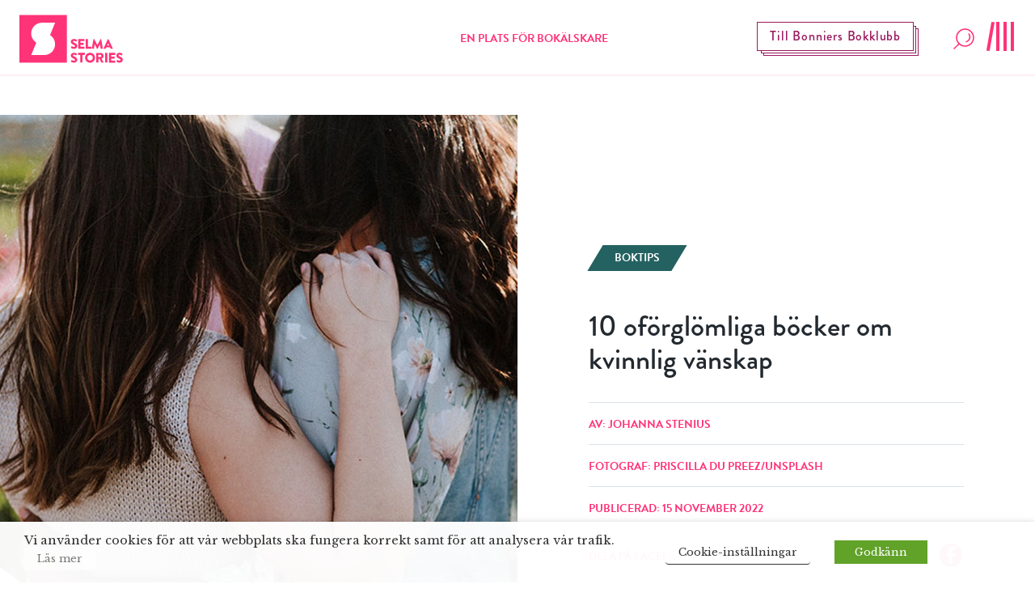

--- FILE ---
content_type: text/html; charset=UTF-8
request_url: https://www.selmastories.se/artikel/bocker-om-kvinnlig-vanskap/
body_size: 43294
content:
<!doctype html>
<html>
	<head>
		<link rel="preconnect" href="https://images.ohmyhosting.se/">
		<link rel="preconnect" href="https://cdn.jsdelivr.net/">
		<link rel="preconnect" href="https://www.youtube.com">
		<link rel="preconnect" href="https://www.vimeo.com">
		<link rel="preconnect" href="https://i.ytimg.com">
		<link rel="preconnect" href="https://i9.ytimg.com">
		<link rel="preconnect" href="https://s.ytimg.com">
		<link rel="preconnect" href="https://use.typekit.net/" crossorigin>
		<link rel="preconnect" href="https://fonts.gstatic.com/" crossorigin>
		<link rel="preconnect" href="https://use.typekit.net/" crossorigin>
		<link href="https://fonts.googleapis.com/css?family=Libre+Baskerville:400,400i,700" rel="stylesheet">
		<link rel="stylesheet" href="https://use.typekit.net/asn7ddy.css">
		<script>
			var AJAX_URL = 'https://www.selmastories.se/wp/wp-admin/admin-ajax.php';
		</script>

		<link rel="apple-touch-icon" sizes="1024x1024" href="https://www.selmastories.se/wp-content/themes/selma-stories/build/icons/iosStartup/icon_1024x1024.cc94c78e2ed93b47d2b5c2ea23a5c49f.png">
<link rel="apple-touch-icon" sizes="1024x1024" href="https://www.selmastories.se/wp-content/themes/selma-stories/build/icons/ios/icon_1024x1024.cc94c78e2ed93b47d2b5c2ea23a5c49f.png">
<link rel="apple-touch-icon" sizes="180x180" href="https://www.selmastories.se/wp-content/themes/selma-stories/build/icons/ios/icon_180x180.0027a19ff8645890fc0671ef9d015567.png">
<link rel="apple-touch-icon" sizes="167x167" href="https://www.selmastories.se/wp-content/themes/selma-stories/build/icons/ios/icon_167x167.d805718751d7161ac7e59b980a47f6eb.png">
<link rel="apple-touch-icon" sizes="152x152" href="https://www.selmastories.se/wp-content/themes/selma-stories/build/icons/ios/icon_152x152.24e59a77600ff2d30f8a71586d1110d9.png">
<link rel="apple-touch-icon" sizes="120x120" href="https://www.selmastories.se/wp-content/themes/selma-stories/build/icons/ios/icon_120x120.a41c3dc22e55c2e3870ca2a36021eee1.png">
<link rel="icon" sizes="512x512" href="https://www.selmastories.se/wp-content/themes/selma-stories/build/icons/android/icon_512x512.219bc0d6fcbb26de33e02db33ea33153.png">
<link rel="icon" sizes="192x192" href="https://www.selmastories.se/wp-content/themes/selma-stories/build/icons/android/icon_192x192.ccf841d8f7ac80bbdb7c8f9fa7a1cbac.png">
<link rel="icon" sizes="144x144" href="https://www.selmastories.se/wp-content/themes/selma-stories/build/icons/android/icon_144x144.7d3fa7ac4afa8208d66673893233a0f4.png">
<link rel="icon" sizes="96x96" href="https://www.selmastories.se/wp-content/themes/selma-stories/build/icons/android/icon_96x96.debc4f1f795c90333f4cdc38cb528160.png">
<link rel="icon" sizes="72x72" href="https://www.selmastories.se/wp-content/themes/selma-stories/build/icons/android/icon_72x72.cad13cac549359be338b2518375bfb6d.png">
<link rel="icon" sizes="48x48" href="https://www.selmastories.se/wp-content/themes/selma-stories/build/icons/android/icon_48x48.db8460f9db832951194ded2a3f1f0313.png">
<link rel="icon" sizes="36x36" href="https://www.selmastories.se/wp-content/themes/selma-stories/build/icons/android/icon_36x36.3b55bc40e4fc72543bfdaa7835b92bc5.png">
<link rel="icon" sizes="48x48" href="https://www.selmastories.se/wp-content/themes/selma-stories/build/icons/favicon/icon_48x48.db8460f9db832951194ded2a3f1f0313.png">
<link rel="icon" sizes="32x32" href="https://www.selmastories.se/wp-content/themes/selma-stories/build/icons/favicon/icon_32x32.6dd7b9acacf5bc466fa876464e41517f.png">
<link rel="icon" sizes="16x16" href="https://www.selmastories.se/wp-content/themes/selma-stories/build/icons/favicon/icon_16x16.9c547512c83758da1791fcc960e3fb52.png"><link rel="preload" as="script" href="https://www.selmastories.se/wp-content/themes/selma-stories/build/vendor~bundle.502d8a4bf625eb689d9d.js"><link rel="preload" as="script" href="https://www.selmastories.se/wp-content/themes/selma-stories/build/bundle.73f246b308199aae21e4.js"><style>/*! normalize.css v8.0.1 | MIT License | github.com/necolas/normalize.css */html{line-height:1.15;-webkit-text-size-adjust:100%}body{margin:0}main{display:block}h1{font-size:2em;margin:.67em 0}a{background-color:transparent}b,strong{font-weight:bolder}code{font-family:monospace,monospace;font-size:1em}small{font-size:80%}img{border-style:none}button,input,select,textarea{font-family:inherit;font-size:100%;line-height:1.15;margin:0}button,input{overflow:visible}button,select{text-transform:none}[type=button],[type=reset],[type=submit],button{-webkit-appearance:button}[type=button]::-moz-focus-inner,[type=reset]::-moz-focus-inner,[type=submit]::-moz-focus-inner,button::-moz-focus-inner{border-style:none;padding:0}[type=button]:-moz-focusring,[type=reset]:-moz-focusring,[type=submit]:-moz-focusring,button:-moz-focusring{outline:1px dotted ButtonText}fieldset{padding:.35em .75em .625em}legend{-webkit-box-sizing:border-box;box-sizing:border-box;color:inherit;display:table;max-width:100%;padding:0;white-space:normal}progress{vertical-align:baseline}textarea{overflow:auto}[type=checkbox],[type=radio]{-webkit-box-sizing:border-box;box-sizing:border-box;padding:0}[type=number]::-webkit-inner-spin-button,[type=number]::-webkit-outer-spin-button{height:auto}[type=search]{-webkit-appearance:textfield;outline-offset:-2px}[type=search]::-webkit-search-decoration{-webkit-appearance:none}::-webkit-file-upload-button{-webkit-appearance:button;font:inherit}[hidden],template{display:none}html{-webkit-box-sizing:border-box;box-sizing:border-box;font-family:sans-serif}*,:after,:before{-webkit-box-sizing:inherit;box-sizing:inherit}blockquote,dl,h1,h2,h3,h4,h5,h6,p{margin:0}button{background:transparent;padding:0}button:focus{outline:1px dotted;outline:5px auto -webkit-focus-ring-color}fieldset{margin:0;padding:0}ul{margin:0}*,:after,:before{border:0 solid #dae1e7}img{border-style:solid}textarea{resize:vertical}img{max-width:100%;height:auto}input::-webkit-input-placeholder,textarea::-webkit-input-placeholder{color:inherit;opacity:.5}input:-ms-input-placeholder,textarea:-ms-input-placeholder{color:inherit;opacity:.5}input::-ms-input-placeholder,textarea::-ms-input-placeholder{color:inherit;opacity:.5}input::placeholder,textarea::placeholder{color:inherit;opacity:.5}[role=button],button{cursor:pointer}table{border-collapse:collapse}.container{width:100%}@media (min-width:576px){.container{max-width:576px}}@media (min-width:768px){.container{max-width:768px}}@media (min-width:1024px){.container{max-width:1024px}}@media (min-width:992px){.container{max-width:992px}}@media (min-width:1200px){.container{max-width:1200px}}@media (min-width:1340px){.container{max-width:1340px}}.list-reset{list-style:none;padding:0}.appearance-none{-webkit-appearance:none;-moz-appearance:none;appearance:none}.bg-transparent{background-color:transparent}.bg-black{background-color:#22292f}.bg-blackish{background-color:#252525}.bg-white{background-color:#fff}.bg-dark-green{background-color:#246261}.bg-pink{background-color:#ff3378}.bg-pink-light{background-color:#ffeff5}.bg-pink-dark{background-color:#99195e}.bg-purple-mid{background-color:#98195d}.bg-purple{background-color:#304}.bg-purple-light{background-color:#eae5ec}.bg-gold{background-color:#caa02b}.hover\:bg-white:hover{background-color:#fff}.hover\:bg-light-green:hover{background-color:#d8e1e1}.hover\:bg-pink:hover{background-color:#ff3378}.hover\:bg-pink-light:hover{background-color:#ffeff5}.hover\:bg-pink-dark:hover{background-color:#99195e}.hover\:bg-purple:hover{background-color:#304}.hover\:bg-purple-light:hover{background-color:#eae5ec}.bg-center{background-position:50%}.bg-cover{background-size:cover}.border-grey-light{border-color:#dae1e7}.border-white{border-color:#fff}.border-beige{border-color:#e2e2e2}.border-pink{border-color:#ff3378}.border-purple{border-color:#304}.border-yellow{border-color:#feff45}.rounded-none{border-radius:0}.rounded-xl{border-radius:2.5rem}.rounded-full{border-radius:9999px}.border-solid{border-style:solid}.border{border-width:1px}.border-b-2{border-bottom-width:2px}.border-b-10{border-bottom-width:10px}.border-t{border-top-width:1px}.border-b{border-bottom-width:1px}.cursor-default{cursor:default}.cursor-pointer{cursor:pointer}.cursor-not-allowed{cursor:not-allowed}.block{display:block}.inline-block{display:inline-block}.table{display:table}.hidden{display:none}.flex{display:-webkit-box;display:-ms-flexbox;display:flex}.flex-row{-webkit-box-orient:horizontal;-ms-flex-direction:row;flex-direction:row}.flex-col,.flex-row{-webkit-box-direction:normal}.flex-col{-webkit-box-orient:vertical;-ms-flex-direction:column;flex-direction:column}.flex-wrap{-ms-flex-wrap:wrap;flex-wrap:wrap}.items-start{-webkit-box-align:start;-ms-flex-align:start;align-items:flex-start}.items-end{-webkit-box-align:end;-ms-flex-align:end;align-items:flex-end}.items-center{-webkit-box-align:center;-ms-flex-align:center;align-items:center}.items-baseline{-webkit-box-align:baseline;-ms-flex-align:baseline;align-items:baseline}.self-end{-ms-flex-item-align:end;align-self:flex-end}.justify-start{-webkit-box-pack:start;-ms-flex-pack:start;justify-content:flex-start}.justify-end{-webkit-box-pack:end;-ms-flex-pack:end;justify-content:flex-end}.justify-center{-webkit-box-pack:center;-ms-flex-pack:center;justify-content:center}.justify-between{-webkit-box-pack:justify;-ms-flex-pack:justify;justify-content:space-between}.content-end{-ms-flex-line-pack:end;align-content:flex-end}.flex-1{-webkit-box-flex:1;-ms-flex:1 1 0%;flex:1 1 0%}.flex-auto{-webkit-box-flex:1;-ms-flex:1 1 auto;flex:1 1 auto}.flex-initial{-webkit-box-flex:0;-ms-flex:0 1 auto;flex:0 1 auto}.flex-grow{-webkit-box-flex:1;-ms-flex-positive:1;flex-grow:1}.flex-no-shrink{-ms-flex-negative:0;flex-shrink:0}.font-sans{font-family:brandon-grotesque,system-ui,-apple-system,BlinkMacSystemFont,Segoe UI,Roboto,Oxygen,Ubuntu,Cantarell,Droid Sans,Helvetica Neue,Noto Sans,sans-serif,Fira Sans}.font-serif{font-family:Libre Baskerville,Constantia,Lucida Bright,Lucidabright,Lucida Serif,Lucida,DejaVu Serif,Bitstream Vera Serif,Liberation Serif,Georgia,serif}.font-normal{font-weight:400}.font-medium{font-weight:500}.font-bold{font-weight:700}.h-3{height:12px;height:.75rem}.h-6{height:24px;height:1.5rem}.h-8{height:32px;height:2rem}.h-16{height:64px;height:4rem}.h-24{height:96px;height:6rem}.h-auto{height:auto}.h-px{height:1px}.h-0-5{height:2px;height:.125rem}.h-full{height:100%}.h-screen{height:100vh}.leading-24{line-height:24px}.leading-none{line-height:1}.leading-tight{line-height:1.25}.leading-normal{line-height:1.5}.leading-loose{line-height:2}.leading-menu{line-height:2.75}.my-2{margin-top:.5rem;margin-bottom:.5rem}.mx-2{margin-left:.5rem;margin-right:.5rem}.mx-3{margin-left:.75rem;margin-right:.75rem}.mx-4{margin-left:1rem;margin-right:1rem}.my-8{margin-top:2rem;margin-bottom:2rem}.my-10{margin-top:2.5rem;margin-bottom:2.5rem}.my-12{margin-top:3rem;margin-bottom:3rem}.my-16{margin-top:4rem;margin-bottom:4rem}.my-18{margin-top:4.5rem;margin-bottom:4.5rem}.mx-auto{margin-left:auto;margin-right:auto}.mt-2{margin-top:.5rem}.mr-2{margin-right:.5rem}.mb-2{margin-bottom:.5rem}.ml-2{margin-left:.5rem}.mt-3{margin-top:.75rem}.mr-3{margin-right:.75rem}.mb-3{margin-bottom:.75rem}.mt-4{margin-top:1rem}.mr-4{margin-right:1rem}.mb-4{margin-bottom:1rem}.ml-4{margin-left:1rem}.mb-5{margin-bottom:1.25rem}.mt-6{margin-top:1.5rem}.mr-6{margin-right:1.5rem}.mb-6{margin-bottom:1.5rem}.mt-8{margin-top:2rem}.mr-8{margin-right:2rem}.mb-8{margin-bottom:2rem}.ml-8{margin-left:2rem}.mt-10{margin-top:2.5rem}.mb-10{margin-bottom:2.5rem}.mt-12{margin-top:3rem}.mr-12{margin-right:3rem}.mb-12{margin-bottom:3rem}.mt-14{margin-top:3.5rem}.mt-16{margin-top:4rem}.mb-16{margin-bottom:4rem}.mt-20{margin-top:5rem}.ml-auto{margin-left:auto}.max-w-148{max-width:148px}.max-w-232{max-width:232px}.max-w-287{max-width:287px}.max-w-453{max-width:453px}.max-w-496{max-width:496px}.max-w-757{max-width:757px}.max-w-960{max-width:960px}.max-w-970{max-width:970px}.max-w-1100{max-width:1100px}.max-w-1168{max-width:1168px}.max-w-sm{max-width:480px;max-width:30rem}.max-w-md{max-width:640px;max-width:40rem}.max-w-lg{max-width:800px;max-width:50rem}.max-w-xl{max-width:960px;max-width:60rem}.max-w-3xl{max-width:1280px;max-width:80rem}.max-w-full{max-width:100%}.max-w-half{max-width:50%}.max-w-content{max-width:384px}.max-w-article-content{max-width:720px}.-mx-2{margin-left:-.5rem;margin-right:-.5rem}.-mx-3{margin-left:-.75rem;margin-right:-.75rem}.opacity-25{opacity:.25}.hover\:opacity-50:hover,.opacity-50{opacity:.5}.hover\:opacity-75:hover{opacity:.75}.outline-none{outline:0}.overflow-hidden{overflow:hidden}.overflow-scroll{overflow:scroll}.p-2{padding:.5rem}.p-3{padding:.75rem}.p-4{padding:1rem}.p-10{padding:2.5rem}.p-14{padding:3.5rem}.p-20{padding:5rem}.px-0{padding-left:0;padding-right:0}.py-1{padding-top:.25rem;padding-bottom:.25rem}.px-1{padding-left:.25rem;padding-right:.25rem}.py-2{padding-top:.5rem;padding-bottom:.5rem}.px-2{padding-left:.5rem;padding-right:.5rem}.px-3{padding-left:.75rem;padding-right:.75rem}.py-4{padding-top:1rem;padding-bottom:1rem}.px-4{padding-left:1rem;padding-right:1rem}.py-5{padding-top:1.25rem;padding-bottom:1.25rem}.py-6{padding-top:1.5rem;padding-bottom:1.5rem}.px-6{padding-left:1.5rem;padding-right:1.5rem}.py-8{padding-top:2rem;padding-bottom:2rem}.px-10{padding-left:2.5rem;padding-right:2.5rem}.py-12{padding-top:3rem;padding-bottom:3rem}.px-12{padding-left:3rem;padding-right:3rem}.py-14{padding-top:3.5rem;padding-bottom:3.5rem}.py-16{padding-top:4rem;padding-bottom:4rem}.px-20{padding-left:5rem;padding-right:5rem}.pb-1{padding-bottom:.25rem}.pb-2{padding-bottom:.5rem}.pl-2{padding-left:.5rem}.pt-4{padding-top:1rem}.pr-4{padding-right:1rem}.pb-4{padding-bottom:1rem}.pl-4{padding-left:1rem}.pt-5{padding-top:1.25rem}.pb-6{padding-bottom:1.5rem}.pl-6{padding-left:1.5rem}.pt-8{padding-top:2rem}.pb-8{padding-bottom:2rem}.pl-8{padding-left:2rem}.pt-12{padding-top:3rem}.pb-12{padding-bottom:3rem}.pl-12{padding-left:3rem}.pb-16{padding-bottom:4rem}.pb-24{padding-bottom:6rem}.pointer-events-none{pointer-events:none}.static{position:static}.fixed{position:fixed}.absolute{position:absolute}.relative{position:relative}.sticky{position:-webkit-sticky;position:sticky}.pin-t{top:0}.pin-r{right:0}.pin-b{bottom:0}.pin-l{left:0}.resize{resize:both}.hover\:shadow-lg:hover{-webkit-box-shadow:0 15px 30px 0 rgba(0,0,0,.11),0 5px 15px 0 rgba(0,0,0,.08);box-shadow:0 15px 30px 0 rgba(0,0,0,.11),0 5px 15px 0 rgba(0,0,0,.08)}.text-center{text-align:center}.text-right{text-align:right}.text-inherit{color:inherit}.text-black{color:#22292f}.text-grey-darkest{color:#3d4852}.text-white{color:#fff}.text-darkest-green{color:#22292f}.text-pink{color:#ff3378}.text-pink-light{color:#ffeff5}.text-pink-dark{color:#99195e}.text-purple{color:#304}.text-aubergine{color:#5c3369}.text-red{color:#d80000}.hover\:text-white:hover{color:#fff}.hover\:text-dark-green:hover{color:#246261}.hover\:text-pink:hover{color:#ff3378}.hover\:text-pink-dark:hover{color:#99195e}.hover\:text-purple:hover{color:#304}.text-17{font-size:17px;font-size:1.0625rem}.text-22{font-size:22px;font-size:1.375rem}.text-26{font-size:26px;font-size:1.625rem}.text-xs{font-size:12px;font-size:.75rem}.text-sm{font-size:14px;font-size:.875rem}.text-base{font-size:16px;font-size:1rem}.text-lg{font-size:18px;font-size:1.125rem}.text-xl{font-size:20px;font-size:1.25rem}.text-2xl{font-size:24px;font-size:1.5rem}.text-2xxl{font-size:28px;font-size:1.75rem}.text-3xl{font-size:32px;font-size:2rem}.text-4xl{font-size:36px;font-size:2.25rem}.text-5xl{font-size:48px;font-size:3rem}.uppercase{text-transform:uppercase}.underline{text-decoration:underline}.line-through{text-decoration:line-through}.no-underline{text-decoration:none}.group:hover .group-hover\:underline,.hover\:underline:hover{text-decoration:underline}.tracking-wide{letter-spacing:.05em}.align-middle{vertical-align:middle}.visible{visibility:visible}.truncate{overflow:hidden;text-overflow:ellipsis;white-space:nowrap}.w-3{width:12px;width:.75rem}.w-4{width:16px;width:1rem}.w-6{width:24px;width:1.5rem}.w-8{width:32px;width:2rem}.w-24{width:96px;width:6rem}.w-32{width:128px;width:8rem}.w-auto{width:auto}.w-1\/2{width:50%}.w-1\/3{width:33.33333%}.w-2\/3{width:66.66667%}.w-4\/5{width:80%}.w-full{width:100%}.z-0{z-index:0}.z-10{z-index:10}.z-20{z-index:20}.z-30{z-index:30}.z-50{z-index:50}.object-cover{-o-object-fit:cover;object-fit:cover}.bg-half-pink-light{background:-webkit-gradient(linear,left top,left bottom,color-stop(50%,#fff),color-stop(50%,#ffeff5));background:linear-gradient(180deg,#fff 50%,#ffeff5 0)}.bg-half-centered-pink-light{background:-webkit-gradient(linear,left top,left bottom,color-stop(25%,#fff),color-stop(25%,#ffeff5),color-stop(75%,#ffeff5),color-stop(75%,#fff));background:linear-gradient(180deg,#fff 25%,#ffeff5 0,#ffeff5 75%,#fff 0)}.translateY-50-negative{-webkit-transform:translateY(-50%);transform:translateY(-50%)}html{font-family:Libre Baskerville,Constantia,Lucida Bright,Lucidabright,Lucida Serif,Lucida,DejaVu Serif,Bitstream Vera Serif,Liberation Serif,Georgia,serif;-ms-overflow-style:-ms-autohiding-scrollbar}b,h1,h2,h3,h4,h5,h6,strong{font-weight:700;font-family:brandon-grotesque,system-ui,-apple-system,BlinkMacSystemFont,Segoe UI,Roboto,Oxygen,Ubuntu,Cantarell,Droid Sans,Helvetica Neue,Noto Sans,sans-serif,Fira Sans}body{width:100%;-webkit-box-sizing:border-box;box-sizing:border-box;overflow-x:hidden;-webkit-font-smoothing:antialiased;position:relative}body.navigation-menu-open{overflow:hidden}@media (min-width:1024px){body.navigation-menu-open{overflow:auto}}img,svg{width:100%;display:block;max-width:100%}.custom-transition-all{-webkit-transition:all .1s ease-in-out;transition:all .1s ease-in-out}.navigation-height{height:94px}.SiteNavigation{height:94px;z-index:48;will-change:transform}.SiteNavigation__logotype .main-logotype__icon .iconBg{-webkit-transition:opacity .3s ease-in;transition:opacity .3s ease-in}.SiteNavigation__logotype:hover .main-logotype__icon .iconS{//fill:#ff3378}.SiteNavigation__logotype:hover .main-logotype__icon .iconBg{opacity:.6}.SiteNavigation__bottom-border-bar{height:2px;width:100%;position:absolute;overflow:hidden;bottom:0;background-color:#fff;background-color:#ffeff5}.SiteNavigation__bottom-border-bar:after{content:"";display:inline;position:absolute;width:0;height:100%;left:50%;text-align:center;background-color:#ff3378}.SiteNavigation--is-closing .SiteNavigation__bottom-border-bar:after{-webkit-animation:loading 1s ease-in-out 1;animation:loading 1s ease-in-out 1;animation-direction:reverse}body.navigation-menu-open .SiteNavigation__bottom-border-bar:after{-webkit-animation:loading 1s ease-in-out 1;animation:loading 1s ease-in-out 1;-webkit-animation-fill-mode:forwards;animation-fill-mode:forwards}.ShadowedButton{padding:8px 15px;border:1px solid #fff;position:relative;-webkit-transition:background-color .2s linear;transition:background-color .2s linear}.ShadowedButton:after,.ShadowedButton:before{content:"";display:block;position:absolute;width:100%;height:100%;left:4px;top:4px;z-index:-1;background-color:#304;border:1px solid #fff}.ShadowedButton:after{left:7px;top:7px;z-index:-2}.FlashNewsButton{padding:8px 15px;border:1px solid #99195e;position:absolute;right:150px;margin-top:3px;-webkit-transition:background-color .2s linear;transition:background-color .2s linear}.FlashNewsButton:after,.FlashNewsButton:before{content:"";display:block;position:absolute;width:100%;height:100%;left:4px;top:4px;z-index:-1;background:#fff;border:1px solid #99195e}.FlashNewsButton:after{left:7px;top:7px;z-index:-2}@media (-ms-high-contrast:active),(-ms-high-contrast:none){.FlashNewsButton{top:30px}}@media screen and (max-width:1000px){.FlashNewsButton{display:none}}.Search__open-button{height:auto}.Search__open-button-wrap{width:32px;display:block}.SiteNavigationMenu{top:0;overflow-y:auto;overflow-x:hidden;-webkit-transform:translateY(-100%);transform:translateY(-100%);will-change:transform;-webkit-transition:opacity .2s ease-in,-webkit-transform 0s linear .5s;transition:opacity .2s ease-in,-webkit-transform 0s linear .5s;transition:opacity .2s ease-in,transform 0s linear .5s;transition:opacity .2s ease-in,transform 0s linear .5s,-webkit-transform 0s linear .5s;left:-100%;background-color:#fff;opacity:0;z-index:10;bottom:0;position:fixed}@media (min-width:1024px){.SiteNavigationMenu{bottom:auto}}.SiteNavigationMenu--open{opacity:1;z-index:50;left:0;right:0;-webkit-transform:translateY(0);transform:translateY(0);-webkit-transition:opacity .2s ease-in;transition:opacity .2s ease-in}@media (min-width:375px){.SiteNavigationMenu--open{left:75px}}@media (min-width:768px){.SiteNavigationMenu--open{left:50%}}@media (min-width:1024px){.SiteNavigationMenu--open{left:0;width:100%;top:94px}}@media (min-width:768px){.SiteNavigationMenu__socials{display:-webkit-box;display:-ms-flexbox;display:flex;-webkit-box-orient:horizontal;-webkit-box-direction:normal;-ms-flex-direction:row;flex-direction:row;-webkit-box-pack:center;-ms-flex-pack:center;justify-content:center}}@-webkit-keyframes loading{0%{left:50%;width:0;z-index:100}33.3333%{left:0;width:100%}to{left:0;width:100%}}@keyframes loading{0%{left:50%;width:0;z-index:100}33.3333%{left:0;width:100%}to{left:0;width:100%}}@media screen and (max-width:576px){.SiteNavigation{-webkit-transition:-webkit-transform .3s ease-in-out;transition:-webkit-transform .3s ease-in-out;transition:transform .3s ease-in-out;transition:transform .3s ease-in-out,-webkit-transform .3s ease-in-out}.SiteNavigation.hide{-webkit-transform:translateY(-100px);transform:translateY(-100px)}}.MobileDescription{display:none}@media screen and (max-width:576px){.MobileDescription{width:auto;display:block;margin:0 auto;text-align:center;padding:20px 0 0}}.menu-overlay{position:fixed;top:0;right:0;bottom:0;left:0;opacity:.5;background-color:#22292f;display:none;z-index:49}.navigation-menu-open .menu-overlay{display:block}@media (min-width:1024px){.navigation-menu-open .menu-overlay{display:none}}#SiteNavigationSubMenus{position:absolute;top:0;right:0;bottom:0;left:0;-webkit-transform:translate(100%);transform:translate(100%);-webkit-transition:.5s ease-in-out;transition:.5s ease-in-out;top:94px}#SiteNavigationSubMenus.active{-webkit-transform:translate(0);transform:translate(0)}#SiteNavigationSubMenus .SiteNavigation__primary{background-color:#fff;position:fixed;top:0;right:0;bottom:0;left:0;visibility:hidden;-webkit-transition:visibility 0s;transition:visibility 0s;-webkit-transition-delay:.5s;transition-delay:.5s;overflow:hidden}#SiteNavigationSubMenus .SiteNavigation__primary.active{position:absolute;visibility:visible;-webkit-transition-delay:0s;transition-delay:0s;overflow:auto}#SiteNavigationMenuSearch{position:fixed;top:0;right:0;bottom:0;left:0;z-index:50;top:94px}.hamburger{height:36px;width:40px;margin-bottom:6px;display:block;position:relative}.hamburger,.hamburger:focus{outline:none}.hamburger:hover .hamburger__line:nth-of-type(4){-webkit-transform:rotate(0deg);transform:rotate(0deg)}.hamburger.is-active .hamburger__line:first-of-type{-webkit-transform:rotate(0deg) translateY(-5px);transform:rotate(0deg) translateY(-5px);opacity:0}.hamburger.is-active .hamburger__line:nth-of-type(2){-webkit-transform:translateX(-9px) rotate(45deg);transform:translateX(-9px) rotate(45deg);-webkit-transition-delay:.5s;transition-delay:.5s}.hamburger.is-active .hamburger__line:nth-of-type(3){-webkit-transform:rotate(-45deg);transform:rotate(-45deg);-webkit-transition-delay:.5s;transition-delay:.5s}.hamburger.is-active .hamburger__line:nth-of-type(4){-webkit-transform:translateY(5px);transform:translateY(5px);opacity:0}.hamburger__line{height:36px;width:4px;background-color:#ff3378;position:absolute;top:0}.hamburger__line:first-of-type{right:2px;-webkit-transition:opacity .2s ease-in-out,-webkit-transform .1s cubic-bezier(.68,-.55,.265,1.55);transition:opacity .2s ease-in-out,-webkit-transform .1s cubic-bezier(.68,-.55,.265,1.55);transition:opacity .2s ease-in-out,transform .1s cubic-bezier(.68,-.55,.265,1.55);transition:opacity .2s ease-in-out,transform .1s cubic-bezier(.68,-.55,.265,1.55),-webkit-transform .1s cubic-bezier(.68,-.55,.265,1.55)}.hamburger__line:nth-of-type(2){right:11px}.hamburger__line:nth-of-type(2),.hamburger__line:nth-of-type(3){-webkit-transition:-webkit-transform .3s cubic-bezier(.68,-.55,.265,1.55);transition:-webkit-transform .3s cubic-bezier(.68,-.55,.265,1.55);transition:transform .3s cubic-bezier(.68,-.55,.265,1.55);transition:transform .3s cubic-bezier(.68,-.55,.265,1.55),-webkit-transform .3s cubic-bezier(.68,-.55,.265,1.55);-webkit-transition-delay:0s;transition-delay:0s}.hamburger__line:nth-of-type(3){right:20px}.hamburger__line:nth-of-type(4){right:29px;-webkit-transform:rotate(10deg);transform:rotate(10deg);-webkit-transition:opacity .2s ease-in-out,-webkit-transform .2s cubic-bezier(.68,-.55,.265,1.55);transition:opacity .2s ease-in-out,-webkit-transform .2s cubic-bezier(.68,-.55,.265,1.55);transition:transform .2s cubic-bezier(.68,-.55,.265,1.55),opacity .2s ease-in-out;transition:transform .2s cubic-bezier(.68,-.55,.265,1.55),opacity .2s ease-in-out,-webkit-transform .2s cubic-bezier(.68,-.55,.265,1.55)}.chip{-webkit-transform:skewX(-31deg);transform:skewX(-31deg);-webkit-transition:background-color .2s linear;transition:background-color .2s linear}.chip__text{display:block;-webkit-transform:skewX(31deg);transform:skewX(31deg)}.Loader{position:relative;display:none}.Loader__progress{position:absolute;width:100%;height:5px;overflow-x:hidden}.Loader__line{position:absolute;opacity:.4;background:#ffeff5;width:150%;height:5px}.Loader__subline{position:absolute;background:#ff3378;height:5px}.Loader__subline-inc{-webkit-animation:increase 2s infinite;animation:increase 2s infinite}.Loader__subline-dec{-webkit-animation:decrease 2s .5s infinite;animation:decrease 2s .5s infinite}@-webkit-keyframes increase{0%{left:-5%;width:5%}to{left:130%;width:100%}}@keyframes increase{0%{left:-5%;width:5%}to{left:130%;width:100%}}@-webkit-keyframes decrease{0%{left:-80%;width:80%}to{left:110%;width:10%}}@keyframes decrease{0%{left:-80%;width:80%}to{left:110%;width:10%}}.StartPageHeader{min-height:414px}@media (min-width:768px){.StartPageHeader{min-height:754px;max-width:1340px}}@media screen and (max-width:500px){.StartPageHeader{max-height:414px}}@media screen and (max-width:769px){.StartPageHeader__title{background-color:hsla(0,0%,98%,.6)}}@media (min-width:768px){#SearchResultsHolder{max-height:688px;background-color:#ffeff5;overflow-y:scroll;overflow-x:hidden}}.search-result__preamble a{color:#304;text-decoration:underline}.FooterColumn a,.FooterColumn p{font-family:brandon-grotesque,system-ui,-apple-system,BlinkMacSystemFont,Segoe UI,Roboto,Oxygen,Ubuntu,Cantarell,Droid Sans,Helvetica Neue,Noto Sans,sans-serif,Fira Sans;color:#fff;font-size:17px;font-size:1.0625rem;font-weight:400;margin-bottom:.75rem}.FooterColumn a{text-decoration:none}.FooterColumn a:hover{text-decoration:underline}.accordion__row,>.accordion__row>.accordion__row-toggle{-webkit-user-select:none;-moz-user-select:none;-ms-user-select:none;user-select:none}>.accordion__row>.accordion__row-toggle{cursor:pointer}.accordion__row-content{display:none}.accordion__row--open{-webkit-user-select:auto;-moz-user-select:auto;-ms-user-select:auto;user-select:auto}.accordion__row--open>.accordion__row-content{display:block}.accordion__row--open>.accordion__row-toggle>.accordion__row-icon{-webkit-transform:rotate(180deg);transform:rotate(180deg)}@media screen and (max-width:768px){.accordion__row,.accordion__row-toggle{-webkit-user-select:none;-moz-user-select:none;-ms-user-select:none;user-select:none}.accordion__row-toggle{cursor:pointer}.accordion__row-content{display:none}.accordion__row--open{-webkit-user-select:auto;-moz-user-select:auto;-ms-user-select:auto;user-select:auto}.accordion__row--open .accordion__row-icon{-webkit-transform:rotate(180deg);transform:rotate(180deg)}}.accordion__row-icon{-webkit-transition:-webkit-transform .1s ease-in-out;transition:-webkit-transform .1s ease-in-out;transition:transform .1s ease-in-out;transition:transform .1s ease-in-out,-webkit-transform .1s ease-in-out}.BookOfYearHeader{height:528px;margin-bottom:84px}@media screen and (max-width:500px){.BookOfYearHeader{margin-bottom:43px;height:308px}}.BookOfYearBookCard .book-border:before{left:3px;top:4px}.BookOfYearBookCard .book-border:after{left:7px;top:8px}@media screen and (max-width:640px){.BookOfYearBookCard .book-border{margin-left:0}.BookOfYearBookCard .book-border:after,.BookOfYearBookCard .book-border:before{display:none}}.BookOfYearBookCard__content:hover .BookOfYearBookCard__title{text-decoration:underline}.BookOfYearBookCard__content:hover .BookOfYearBookCard__link{color:#304}.BookOfYearBookCard__content:hover .BookOfYearBookCard__image{-webkit-transform:translateY(-3px);transform:translateY(-3px)}.BookOfYearBookCard__image{max-width:212px;-webkit-transition:-webkit-transform .1s ease-in-out;transition:-webkit-transform .1s ease-in-out;transition:transform .1s ease-in-out;transition:transform .1s ease-in-out,-webkit-transform .1s ease-in-out}.BookOfYearVotePopup{background-color:rgba(0,0,0,.5);position:fixed;z-index:998;width:100%;height:100%;top:0;left:0;opacity:1;-webkit-transition:opacity .2s ease-in-out;transition:opacity .2s ease-in-out}.BookOfYearVotePopup.hidden{display:block!important;opacity:0;pointer-events:none}.BookOfYearVotePopup.hidden .BookOfYearVotePopup__content{-webkit-transform:translateY(-51%);transform:translateY(-51%)}.BookOfYearVotePopup__content{z-index:999;top:50%;-webkit-transform:translateY(-50%);padding:56px;transform:translateY(-50%);-webkit-transition:-webkit-transform .2s ease-in-out;transition:-webkit-transform .2s ease-in-out;transition:transform .2s ease-in-out;transition:transform .2s ease-in-out,-webkit-transform .2s ease-in-out;position:relative;width:100%;max-width:720px;margin-left:auto;margin-right:auto;left:0;right:0;background-color:#ffeff5}@media screen and (max-width:576px){.BookOfYearVotePopup__content{padding:40px 16px}}.BookOfYearVotePopup__content .chip{min-width:143px}.BookOfYearVotePopup__content .chip .chip__text{text-align:center}.BookOfYearVotePopup__input{border-radius:4px;padding:11px 10px;-webkit-appearance:none;width:100%;border-width:1px;border-color:#304;font-size:16px;font-size:1rem;font-family:brandon-grotesque,system-ui,-apple-system,BlinkMacSystemFont,Segoe UI,Roboto,Oxygen,Ubuntu,Cantarell,Droid Sans,Helvetica Neue,Noto Sans,sans-serif,Fira Sans;color:#304}.BookOfYearVotePopup__checkbox{-webkit-appearance:none;-moz-appearance:none;appearance:none;display:-webkit-box;display:-ms-flexbox;display:flex;-webkit-box-align:center;-ms-flex-align:center;align-items:center;-webkit-box-pack:center;-ms-flex-pack:center;justify-content:center;position:relative;width:18px;height:18px;background:#ffeff5;border:2px solid #000;cursor:pointer}.BookOfYearVotePopup__checkbox:before{content:"";width:10px;height:10px;-webkit-box-shadow:inset 1em 1em #304;box-shadow:inset 1em 1em #304;opacity:0;display:block}.BookOfYearVotePopup__checkbox:checked:before{opacity:1}.BookVoteBlock__bg{height:65%;top:50%;-webkit-transform:translateY(-50%);transform:translateY(-50%)}@media screen and (max-width:500px){.BookVoteBlock__bg{height:75%}}.pin-vertical{left:50%;-webkit-transform:translateX(-50%);transform:translateX(-50%)}.pin-center{position:absolute;left:50%;top:50%;-webkit-transform:translateY(-50%) translateX(-50%);transform:translateY(-50%) translateX(-50%)}.yellow-border-title{-webkit-box-shadow:inset 0 -.625rem 0 #feff45;box-shadow:inset 0 -.625rem 0 #feff45;padding-left:1rem}.Fixed-cover-image{-webkit-transition:opacity .2s linear,-webkit-filter .9s cubic-bezier(.75,-.5,0,1.45),-webkit-transform .8s cubic-bezier(.75,-.5,0,1.45);transition:opacity .2s linear,-webkit-filter .9s cubic-bezier(.75,-.5,0,1.45),-webkit-transform .8s cubic-bezier(.75,-.5,0,1.45);transition:opacity .2s linear,filter .9s cubic-bezier(.75,-.5,0,1.45),transform .8s cubic-bezier(.75,-.5,0,1.45);transition:opacity .2s linear,filter .9s cubic-bezier(.75,-.5,0,1.45),transform .8s cubic-bezier(.75,-.5,0,1.45),-webkit-filter .9s cubic-bezier(.75,-.5,0,1.45),-webkit-transform .8s cubic-bezier(.75,-.5,0,1.45)}.scaling-svg-container{position:relative;height:0;width:100%;padding:0 0 100%}.scaling-svg{position:absolute;height:100%;width:100%;left:0;top:0}.DefaultPageContent{font-family:Libre Baskerville,Constantia,Lucida Bright,Lucidabright,Lucida Serif,Lucida,DejaVu Serif,Bitstream Vera Serif,Liberation Serif,Georgia,serif}.DefaultPageContent p{margin-bottom:1rem}.DefaultPageContent li,.DefaultPageContent p,.DefaultPageContent span{font-weight:500}.DefaultPageContent li,.DefaultPageContent p,.DefaultPageContent p strong,.DefaultPageContent span{color:#22292f}.DefaultPageContent a,.DefaultPageContent li,.DefaultPageContent p,.DefaultPageContent p strong,.DefaultPageContent span{font-family:Libre Baskerville,Constantia,Lucida Bright,Lucidabright,Lucida Serif,Lucida,DejaVu Serif,Bitstream Vera Serif,Liberation Serif,Georgia,serif}.DefaultPageContent a{color:#ff3378;font-weight:700;text-decoration:none}.DefaultPageContent a:hover{text-decoration:underline}.DefaultPageContent a span{color:inherit}.DefaultPageContent h1,.DefaultPageContent h2,.DefaultPageContent h3,.DefaultPageContent h4,.DefaultPageContent h5,.DefaultPageContent h6{color:#22292f;font-weight:700;margin-bottom:1rem}.DefaultPageContent h1,.DefaultPageContent h1 a,.DefaultPageContent h2,.DefaultPageContent h2 a,.DefaultPageContent h3,.DefaultPageContent h3 a,.DefaultPageContent h4,.DefaultPageContent h4 a,.DefaultPageContent h5,.DefaultPageContent h5 a,.DefaultPageContent h6,.DefaultPageContent h6 a{font-family:brandon-grotesque,system-ui,-apple-system,BlinkMacSystemFont,Segoe UI,Roboto,Oxygen,Ubuntu,Cantarell,Droid Sans,Helvetica Neue,Noto Sans,sans-serif,Fira Sans}.DefaultPageContent ul{margin-bottom:2rem;list-style:none;padding:0 0 0 1rem}.DefaultPageContent ul li{display:block;margin-bottom:.5rem}.DefaultPageContent ul li:before{content:"\2022";color:#ff3378;display:inline-block;width:16px;width:1rem;margin-left:-1rem}.DefaultPageContent img{width:auto;max-width:50%;margin-bottom:15px}@media screen and (max-width:500px){.DefaultPageContent img{max-width:100%}}.DefaultPageContent p iframe{max-width:100%}.lazy-image:not(.loaded){-webkit-filter:blur(4px);filter:url('data:image/svg+xml;charset=utf-8,<svg xmlns="http://www.w3.org/2000/svg"><filter id="filter"><feGaussianBlur stdDeviation="4" /></filter></svg>#filter');filter:blur(4px);-webkit-transform:scale(1.02);transform:scale(1.02)}.lazy-image--no-blur:not(.loaded){-webkit-filter:blur(0);filter:url('data:image/svg+xml;charset=utf-8,<svg xmlns="http://www.w3.org/2000/svg"><filter id="filter"><feGaussianBlur stdDeviation="0" /></filter></svg>#filter');filter:blur(0);-webkit-transform:scale(1);transform:scale(1)}.slider-hidden{opacity:0;display:none}.flickity-enabled{opacity:1}.NewsletterSignup__submit-button:disabled{background-color:#eae5ec;pointer-events:none;cursor:wait;opacity:.75}img:not([src]){visibility:hidden}.book-border{background-color:#f8fafc;position:relative;height:inherit;width:100%;margin-left:-7px}.BookTipsSlider__js-slider .book-border{margin-left:0}.book-border:after,.book-border:before{content:"";position:absolute;width:100%;height:100%;background-color:#fff;border:1px solid #ff3378}.book-border:before{left:8px;top:8px;z-index:-1}.book-border:after{left:14px;top:16px;z-index:-2}:-moz-selection{color:#fff;background:#ff3378}::selection{color:#fff;background:#ff3378}.SearchResultsInfoHolder:empty{opacity:0}.CategoryDescription{margin-left:auto;margin-right:auto;max-width:757px}.CategoryDescription a{color:#ff3378}.post-password-form input[type=password]{border-width:1px}.SingleArticle{-webkit-transition:opacity .2s linear;transition:opacity .2s linear}body.sneakpeek-overlay-open .SingleArticle .scrollable-content .ArticleContent{opacity:0}.ArticleVideoPlayButton__holder{-webkit-transition:-webkit-transform .4s cubic-bezier(.75,-.5,0,1.45);transition:-webkit-transform .4s cubic-bezier(.75,-.5,0,1.45);transition:transform .4s cubic-bezier(.75,-.5,0,1.45);transition:transform .4s cubic-bezier(.75,-.5,0,1.45),-webkit-transform .4s cubic-bezier(.75,-.5,0,1.45);-webkit-transform-origin:center center;transform-origin:center center;-webkit-backface-visibility:hidden;backface-visibility:hidden}.ArticleVideoPlayButton__holder--hidden{-webkit-transform:translateY(140%);transform:translateY(140%)}.ArticleVideoPlayButton__holder:hover{-webkit-transform:scale(.9);transform:scale(.9)}.ArticleVideoPlayButton__play-icon{display:block;position:absolute;top:0;left:0;width:100%;height:100%;-webkit-transition:-webkit-transform .3s ease;transition:-webkit-transform .3s ease;transition:transform .3s ease;transition:transform .3s ease,-webkit-transform .3s ease;z-index:1}.ArticleVideoPlayButton__holder--active .ArticleVideoPlayButton__play-icon,.ArticleVideoPlayButton__stop-icon{-webkit-transform:rotateY(180deg);transform:rotateY(180deg);z-index:2;opacity:0}.ArticleVideoPlayButton__stop-icon{display:block;-webkit-transition:-webkit-transform .3s ease;transition:-webkit-transform .3s ease;transition:transform .3s ease;transition:transform .3s ease,-webkit-transform .3s ease;position:absolute;top:0;left:0;width:100%;height:100%}.ArticleVideoPlayButton__holder--active .ArticleVideoPlayButton__stop-icon{z-index:1;opacity:1;-webkit-transform:rotateY(0);transform:rotateY(0)}.SingleArticleHeader__image,.SingleArticleHeader__image-book-holder{-webkit-transition:opacity .8s ease,background-color .8s ease;transition:opacity .8s ease,background-color .8s ease}.SingleArticleHeader__image-book-holder{max-width:384px;width:100%;height:auto}.ArticleVideoPlayerModal--active .SingleArticleHeader{background-color:#22292f}.ArticleVideoPlayerModal--active .SingleArticleHeader__image,.ArticleVideoPlayerModal--active .SingleArticleHeader__image-book-holder{opacity:0}@media (min-width:768px){.SingleArticleHeader{min-height:754px}}.article-preamble a{color:#304}.Sneakpeek__overlay{height:100%;top:0;-webkit-transition:opacity .5s linear;transition:opacity .5s linear;position:absolute;left:0;right:0;bottom:0;width:100%;background-color:#ffeff5;z-index:40;width:100vw;display:-webkit-box;display:-ms-flexbox;display:flex;-webkit-box-orient:vertical;-webkit-box-direction:normal;-ms-flex-direction:column;flex-direction:column;-webkit-box-align:center;-ms-flex-align:center;align-items:center}.Sneakpeek__overlay--hidden{opacity:0}.Sneakpeek__overlay-content{margin-top:3rem;margin-bottom:3rem;position:-webkit-sticky;position:sticky;top:40%}.Sneakpeek__fineprint a,.Sneakpeek__fineprint p,.Sneakpeek__fineprint span{font-size:16px;font-size:1rem;color:#ff3378;padding-bottom:.5rem;max-width:640px;max-width:40rem;margin-left:auto;margin-right:auto;width:100%;font-family:brandon-grotesque,system-ui,-apple-system,BlinkMacSystemFont,Segoe UI,Roboto,Oxygen,Ubuntu,Cantarell,Droid Sans,Helvetica Neue,Noto Sans,sans-serif,Fira Sans}.Sneakpeek__fineprint a{text-decoration:underline}.ArticleLinkBlock{width:100%;max-width:972px;margin:0 auto}@media (min-width:768px){.ArticleLinkBlock:not(.small) .ArticleLinkBlock__content{display:-webkit-box;display:-ms-flexbox;display:flex;-webkit-box-align:center;-ms-flex-align:center;align-items:center;-webkit-box-orient:vertical;-webkit-box-direction:normal;-ms-flex-direction:column;flex-direction:column;-webkit-box-pack:center;-ms-flex-pack:center;justify-content:center;max-width:586px;min-height:570px;padding:120px 50px;position:relative;border:1px solid #ff3378;-webkit-box-shadow:10px 10px 0 3px #ffeff5;box-shadow:10px 10px 0 3px #ffeff5}}.ArticleLinkBlock.isBookCover{max-width:1100px}@media (min-width:768px){.ArticleLinkBlock.isBookCover .ArticleLinkBlock__content{max-width:384px;padding:0 0 0 3rem;border:none;-webkit-box-shadow:none;box-shadow:none;min-height:auto!important}}.ArticleLinkBlock.isBookCover .ArticleLinkBlock__image{-webkit-transform:none;transform:none}.ArticleLinkBlock__book-image{max-width:266px;margin:auto;-webkit-transition:-webkit-transform .3s cubic-bezier(.68,-.55,.265,1.55) .1s;transition:-webkit-transform .3s cubic-bezier(.68,-.55,.265,1.55) .1s;transition:transform .3s cubic-bezier(.68,-.55,.265,1.55) .1s;transition:transform .3s cubic-bezier(.68,-.55,.265,1.55) .1s,-webkit-transform .3s cubic-bezier(.68,-.55,.265,1.55) .1s;will-change:transform}@media (min-width:768px){.ArticleLinkBlock__book-image{max-width:none}}.ArticleLinkBlock__book-image:hover{-webkit-transform:translateY(-1rem);transform:translateY(-1rem)}.ArticleLinkBlock__image{width:100%;max-width:384px;position:relative}@media (min-width:768px){.ArticleLinkBlock__image{max-width:none;-webkit-transform:translateX(10px);transform:translateX(10px)}}.ArticleLinkBlock__image-icon{position:absolute;top:50%;-webkit-transform:translateY(-50%) translateX(-50%);transform:translateY(-50%) translateX(-50%);left:50%;width:120px;height:120px;z-index:1}.ArticleLinkBlock__image-icon svg{max-width:120px;margin:auto}.ArticleLinkBlock.small .ArticleLinkBlock__image{max-width:206px;margin-bottom:-120px;-webkit-transform:none;transform:none}@media (min-width:576px){.ArticleLinkBlock.small .ArticleLinkBlock__image{margin-bottom:-169px;max-width:280px}}.ArticleLinkBlock.small .ArticleLinkBlock__content{-webkit-box-pack:normal;-ms-flex-pack:normal;justify-content:normal;padding:152px 38px 19px;max-width:none;-webkit-box-shadow:10px 10px 0 3px #ffeff5;box-shadow:10px 10px 0 3px #ffeff5;border:1px solid #ff3378}@media (min-width:768px){.ArticleLinkBlock.small .ArticleLinkBlock__content{min-height:570px}}@media (min-width:576px){.ArticleLinkBlock.small .ArticleLinkBlock__content{padding-top:196px}}@media (min-width:768px){.ArticleLinkColumnBlock{margin-bottom:110px}}.ArticleLinkBlock__preamble a{color:#ff3378}.ArticleLinkCard__content{position:absolute;top:50%;-webkit-transform:translateY(-50%);transform:translateY(-50%);left:0;width:100%}@media (min-width:768px){.ArticleLinkCard__content{left:auto;max-width:500px;right:0}}.ListBlock__listitem:not(:last-child){margin-bottom:1.5rem}@media (min-width:768px){.ListBlock__listitem:not(:last-child){margin-bottom:2rem}}.ListBlock__listitem-indicator{position:absolute;-webkit-transform:translatey(-50%);transform:translatey(-50%);top:50%;left:0;right:0}@media (min-width:768px){.ListBlock__listitem-indicator{-webkit-transform:none;transform:none;top:-13px;left:-13px;right:auto;border-radius:50%}}.BookTipsSlider{max-width:1100px}@media (-ms-high-contrast:active),(-ms-high-contrast:none){.BookTipsSlider{height:1px;position:relative}}.BookTipsSlider .flickity-prev-next-button{background-color:hsla(0,0%,100%,.6);-webkit-transition:background-color .2s ease-in-out;transition:background-color .2s ease-in-out}.BookTipsSlider .flickity-prev-next-button:hover{background-color:hsla(0,0%,100%,.9)}.BookTipsSlider .flickity-prev-next-button svg{fill:#000}.BookTipsSlider.not-single .BookTipsSlider__holder{-moz-background:linear-gradient(0deg,#fff 0,#ffeff5 0,#ffeff5 80%,#fff 0);-webkit-background:-webkit-gradient(linear,left bottom,left top,color-stop(0,#fff),color-stop(0,#ffeff5),color-stop(80%,#ffeff5),color-stop(80%,#fff));-webkit-background:linear-gradient(0deg,#fff 0,#ffeff5 0,#ffeff5 80%,#fff 0);background:-webkit-gradient(linear,left bottom,left top,color-stop(0,#fff),color-stop(0,#ffeff5),color-stop(80%,#ffeff5),color-stop(80%,#fff));background:linear-gradient(0deg,#fff 0,#ffeff5 0,#ffeff5 80%,#fff 0)}@media (min-width:768px){.BookTipsSlider.not-single .BookTipsSlider__holder{background:#ffeff5;width:60%}}@media (-ms-high-contrast:active),(-ms-high-contrast:none){.BookTipsSlider.not-single .BookTipsSlider__holder{top:0}}@media (min-width:768px){.BookTipsSlider.not-single .BookTipsSlider__content{width:40%;position:relative;-webkit-box-ordinal-group:2;-ms-flex-order:1;order:1;padding-left:60px;padding-right:40px}}@media (-ms-high-contrast:active),(-ms-high-contrast:none){.BookTipsSlider .flickity-viewport{overflow:visible!important}}.BookTipsSlider .flickity-slider{display:-webkit-box;display:-ms-flexbox;display:flex;-webkit-box-align:end;-ms-flex-align:end;align-items:flex-end;will-change:transform}@media (-ms-high-contrast:active),(-ms-high-contrast:none){.BookTipsSlider .flickity-slider{-webkit-box-align:start;-ms-flex-align:start;align-items:flex-start}}.BookTipsSlider__holder{-webkit-box-ordinal-group:3;-ms-flex-order:2;order:2}.BookTipsSlider__slide-item{width:150px;-webkit-transition:-webkit-transform .3s cubic-bezier(.68,-.55,.265,1.55) .1s;transition:-webkit-transform .3s cubic-bezier(.68,-.55,.265,1.55) .1s;transition:transform .3s cubic-bezier(.68,-.55,.265,1.55) .1s;transition:transform .3s cubic-bezier(.68,-.55,.265,1.55) .1s,-webkit-transform .3s cubic-bezier(.68,-.55,.265,1.55) .1s;will-change:transform}@media (min-width:768px){.BookTipsSlider__slide-item{width:150px}}@media (min-width:900px){.BookTipsSlider__slide-item{width:180px}}@media (min-width:1024px){.BookTipsSlider__slide-item{width:150px}}.BookTipsSlider__content{-webkit-box-ordinal-group:2;-ms-flex-order:1;order:1}.LinkBlock{min-height:362px}@media (min-width:768px){.LinkBlock{max-width:970px}}.LinkBlock__link:hover .LinkBlock__title{text-decoration:underline}@media (min-width:768px){.LinkBlock__link{top:50%;-webkit-transform:translateY(-50%);transform:translateY(-50%);position:absolute;left:0;right:0;width:100%;height:100%;text-align:center;display:-webkit-box;display:-ms-flexbox;display:flex}}.LinkBlock__text{margin-left:auto;margin-right:auto;max-width:302px}@media (min-width:768px){.LinkBlock__text{max-width:571px}}.LinkBlock__link.book-border{background-color:transparent}@media screen and (max-width:768px){.LinkBlock__link.no-image{padding:50px 10px;max-width:90%;margin:0 auto}}.FactBlock__content a,.FactBlock__content p,.FactBlock__content span{display:inline}.FactBlock__content a{color:#304;text-decoration:underline;font-weight:700}.SneakPeekLinkBlock{height:1px}.SneakPeekLinkBlock__holder{min-height:403px}.SneakPeekLinkBlock__item{max-width:266px;width:100%;height:auto;-webkit-transition:-webkit-transform .3s cubic-bezier(.68,-.55,.265,1.55) .1s;transition:-webkit-transform .3s cubic-bezier(.68,-.55,.265,1.55) .1s;transition:transform .3s cubic-bezier(.68,-.55,.265,1.55) .1s;transition:transform .3s cubic-bezier(.68,-.55,.265,1.55) .1s,-webkit-transform .3s cubic-bezier(.68,-.55,.265,1.55) .1s;will-change:transform}.SneakPeekLinkBlock__item:hover{-webkit-transform:translateY(-1rem);transform:translateY(-1rem)}.SneakPeekLinkBlock__icon{position:absolute;top:50%;-webkit-transform:translateY(-50%) translateX(-50%);transform:translateY(-50%) translateX(-50%);left:50%;width:120px;height:120px;z-index:1}.SneakPeekLinkBlock__icon svg{max-width:120px;margin:auto}.submission-block-form,.submission-block-form__thankyou{width:90%;max-width:720px;margin-left:auto;margin-right:auto;border:1px solid #ff3378;-webkit-box-shadow:10px 10px 0 3px #ffeff5;box-shadow:10px 10px 0 3px #ffeff5}.submission-block-form__textarea{min-height:150px}.submission-block-form__button{cursor:pointer;display:block;margin-left:auto;margin-right:auto;-webkit-transition:opacity .2s ease-in-out;transition:opacity .2s ease-in-out}.submission-block-form__button:hover{opacity:.7}.file{width:100%;height:130px;text-align:center;background:#ffeff5;position:relative;overflow:hidden;-webkit-transition:background .1s ease-in-out;transition:background .1s ease-in-out}.file.uploaded,.file:hover{background:rgba(255,51,120,.3)}.file__inner{height:100%;-webkit-box-orient:vertical;-webkit-box-direction:normal;-ms-flex-direction:column;flex-direction:column}.file__inner,.file__plus{display:-webkit-box;display:-ms-flexbox;display:flex;-webkit-box-pack:center;-ms-flex-pack:center;justify-content:center;-webkit-box-align:center;-ms-flex-align:center;align-items:center}.file__plus{width:40px;height:40px;border-radius:100%;background:#304;margin-bottom:15px;position:relative;pointer-events:none;-webkit-transition:background .1s ease-in-out;transition:background .1s ease-in-out}.file__plus span{height:2px;width:20px;background:#fff;position:absolute;display:block;top:50%;left:50%;-webkit-transform:translate(-50%,-50%);transform:translate(-50%,-50%)}.file__plus span:last-of-type{height:20px;width:2px}input[type=file]{width:100%;height:100%;opacity:0;left:0;overflow:hidden;position:absolute;cursor:pointer}.NewsletterSignup{width:90%;margin-left:auto;margin-right:auto;border:1px solid #ff3378;-webkit-box-shadow:10px 10px 0 3px #ffeff5;box-shadow:10px 10px 0 3px #ffeff5}.NewsletterSignup__terms-holder{width:20px;height:20px;position:relative}.NewsletterSignup__terms-holder span{width:14px;height:14px;position:absolute;z-index:5;left:0;right:0;margin:0 auto;pointer-events:none;-webkit-transform-origin:18% 70%;transform-origin:18% 70%;-webkit-transform:scale(0);transform:scale(0);opacity:0;-webkit-transition:-webkit-transform .1s cubic-bezier(.68,.1,.265,1.55);transition:-webkit-transform .1s cubic-bezier(.68,.1,.265,1.55);transition:transform .1s cubic-bezier(.68,.1,.265,1.55);transition:transform .1s cubic-bezier(.68,.1,.265,1.55),-webkit-transform .1s cubic-bezier(.68,.1,.265,1.55)}.NewsletterSignup__terms-checkbox{-webkit-appearance:none;position:absolute;top:0;left:0;width:100%;height:100%;z-index:6;outline:none;cursor:pointer}.NewsletterSignup__terms-checkbox:checked+span{-webkit-transform:scale(1);transform:scale(1);opacity:1}.ImageLinkSlider{width:90%;margin-left:auto;margin-right:auto;-webkit-box-shadow:10px 10px 0 3px #ffeff5;box-shadow:10px 10px 0 3px #ffeff5}.ImageLinkSlider .flickity-prev-next-button{background-color:rgba(51,0,68,.6);-webkit-transition:background-color .2s ease-in-out;transition:background-color .2s ease-in-out}.ImageLinkSlider .flickity-prev-next-button:hover{background-color:rgba(51,0,68,.9)}.ImageLinkSlider .flickity-prev-next-button svg{fill:#fff}.ImageLinkSlider-slide{-webkit-transition:opacity .2s ease-in-out;transition:opacity .2s ease-in-out}.BookList{margin-top:173px}@media screen and (max-width:600px){.BookList{margin-top:140px}}.BookList .DefaultPageContent p{line-height:32px;line-height:2rem;margin-bottom:2rem}.BookListBook:not(:first-of-type){margin-top:177px}.BookListBookCover{-webkit-transform:translateY(-70px);transform:translateY(-70px);max-width:266px}.BookListBookContentPreamble{line-height:1.65}.BookBuyBlock__bg{height:80%;top:50%;-webkit-transform:translateY(-50%);transform:translateY(-50%)}.BookBuyBlock__content{padding:10% 0 10% 16px}@media (min-width:768px){.tablet\:bg-pink-light{background-color:#ffeff5}.tablet\:block{display:block}.tablet\:hidden{display:none}.tablet\:flex-row{-webkit-box-orient:horizontal;-webkit-box-direction:normal;-ms-flex-direction:row;flex-direction:row}.tablet\:items-center{-webkit-box-align:center;-ms-flex-align:center;align-items:center}.tablet\:justify-start{-webkit-box-pack:start;-ms-flex-pack:start;justify-content:flex-start}.tablet\:h-auto{height:auto}.tablet\:leading-26{line-height:26px}.tablet\:mx-4{margin-left:1rem;margin-right:1rem}.tablet\:py-4{padding-top:1rem;padding-bottom:1rem}.tablet\:px-6{padding-left:1.5rem;padding-right:1.5rem}.tablet\:px-8{padding-left:2rem;padding-right:2rem}.tablet\:pb-0{padding-bottom:0}.tablet\:text-40{font-size:2.5rem}.tablet\:text-base{font-size:1rem}}@media (min-width:1024px){.desktop\:bg-purple{background-color:#304}.desktop\:border-b-0{border-bottom-width:0}.desktop\:block{display:block}.desktop\:hidden{display:none}.desktop\:flex{display:-webkit-box;display:-ms-flexbox;display:flex}.desktop\:flex-row{-webkit-box-orient:horizontal;-webkit-box-direction:normal;-ms-flex-direction:row;flex-direction:row}.desktop\:justify-center{-webkit-box-pack:center;-ms-flex-pack:center;justify-content:center}.desktop\:flex-auto{-webkit-box-flex:1;-ms-flex:1 1 auto;flex:1 1 auto}.desktop\:font-bold{font-weight:700}.desktop\:leading-loose{line-height:2}.desktop\:mb-3{margin-bottom:.75rem}.desktop\:mt-12{margin-top:3rem}.desktop\:-mx-8{margin-left:-2rem;margin-right:-2rem}.desktop\:opacity-75{opacity:.75}.desktop\:px-4{padding-left:1rem;padding-right:1rem}.desktop\:px-6{padding-left:1.5rem;padding-right:1.5rem}.desktop\:px-8{padding-left:2rem;padding-right:2rem}.desktop\:py-12{padding-top:3rem;padding-bottom:3rem}.desktop\:pt-8{padding-top:2rem}.desktop\:text-white{color:#fff}.desktop\:text-base{font-size:1rem}.desktop\:uppercase{text-transform:uppercase}}@media (max-width:321px){.xs\:h-8{height:2rem}.xs\:w-24{width:6rem}}@media (max-width:576px){.sm\:mx-auto{margin-left:auto;margin-right:auto}.sm\:mb-2{margin-bottom:.5rem}.sm\:ml-2{margin-left:.5rem}.sm\:mt-4{margin-top:1rem}.sm\:mr-4{margin-right:1rem}.sm\:py-8{padding-top:2rem;padding-bottom:2rem}.sm\:pr-4{padding-right:1rem}.sm\:text-sm{font-size:.875rem}.sm\:text-lg{font-size:1.125rem}.sm\:text-xl{font-size:1.25rem}.sm\:text-2xl{font-size:1.5rem}.sm\:text-5xxl{font-size:4rem}.sm\:w-full{width:100%}}@media (max-width:576px){.sm-max\:px-2{padding-left:.5rem;padding-right:.5rem}.sm-max\:text-xs{font-size:.75rem}}@media (max-width:640px){.s\:flex-col{-webkit-box-orient:vertical;-webkit-box-direction:normal;-ms-flex-direction:column;flex-direction:column}.s\:items-center{-webkit-box-align:center;-ms-flex-align:center;align-items:center}.s\:justify-center{-webkit-box-pack:center;-ms-flex-pack:center;justify-content:center}.s\:mx-auto{margin-left:auto;margin-right:auto}.s\:mr-0{margin-right:0}.s\:mb-1{margin-bottom:.25rem}.s\:mt-8{margin-top:2rem}.s\:mt-10{margin-top:2.5rem}.s\:mb-14{margin-bottom:3.5rem}.s\:pt-0{padding-top:0}.s\:pl-0{padding-left:0}.s\:pr-2{padding-right:.5rem}.s\:pl-2{padding-left:.5rem}.s\:pr-4{padding-right:1rem}.s\:pl-4{padding-left:1rem}.s\:pb-10{padding-bottom:2.5rem}.s\:text-center{text-align:center}.s\:text-sm{font-size:.875rem}.s\:text-xl{font-size:1.25rem}.s\:text-3xxl{font-size:2.125rem}.s\:w-auto{width:auto}.s\:w-1\/2{width:50%}}@media (min-width:576px){.md-min\:mt-16{margin-top:4rem}.md-min\:mt-18{margin-top:4.5rem}.md-min\:p-14{padding:3.5rem}.md-min\:text-42{font-size:2.625rem}.md-min\:text-base{font-size:1rem}.md-min\:text-lg{font-size:1.125rem}.md-min\:text-2xl{font-size:1.5rem}.md-min\:text-2xxl{font-size:1.75rem}.md-min\:text-3xl{font-size:2rem}.md-min\:text-3xxl{font-size:2.125rem}}@media (max-width:767px){.md-max\:bg-pink-light{background-color:#ffeff5}.md-max\:block{display:block}.md-max\:hidden{display:none}.md-max\:flex{display:-webkit-box;display:-ms-flexbox;display:flex}.md-max\:flex-row{-webkit-box-orient:horizontal;-webkit-box-direction:normal;-ms-flex-direction:row;flex-direction:row}.md-max\:flex-col{-webkit-box-orient:vertical;-webkit-box-direction:normal;-ms-flex-direction:column;flex-direction:column}.md-max\:flex-wrap{-ms-flex-wrap:wrap;flex-wrap:wrap}.md-max\:flex-1{-webkit-box-flex:1;-ms-flex:1 1 0%;flex:1 1 0%}.md-max\:font-bold{font-weight:700}.md-max\:h-8{height:2rem}.md-max\:leading-normal{line-height:1.5}.md-max\:my-10{margin-top:2.5rem;margin-bottom:2.5rem}.md-max\:my-12{margin-top:3rem;margin-bottom:3rem}.md-max\:mx-auto{margin-left:auto;margin-right:auto}.md-max\:mt-0{margin-top:0}.md-max\:mb-4{margin-bottom:1rem}.md-max\:mb-10{margin-bottom:2.5rem}.md-max\:mt-12{margin-top:3rem}.md-max\:mb-12{margin-bottom:3rem}.md-max\:max-w-full{max-width:100%}.md-max\:max-w-content{max-width:384px}.md-max\:-mt-4{margin-top:-1rem}.md-max\:overflow-hidden{overflow:hidden}.md-max\:p-12{padding:3rem}.md-max\:px-0{padding-left:0;padding-right:0}.md-max\:py-2{padding-top:.5rem;padding-bottom:.5rem}.md-max\:px-2{padding-left:.5rem;padding-right:.5rem}.md-max\:px-4{padding-left:1rem;padding-right:1rem}.md-max\:px-6{padding-left:1.5rem;padding-right:1.5rem}.md-max\:py-8{padding-top:2rem;padding-bottom:2rem}.md-max\:py-12{padding-top:3rem;padding-bottom:3rem}.md-max\:pl-0{padding-left:0}.md-max\:pb-2{padding-bottom:.5rem}.md-max\:pt-4{padding-top:1rem}.md-max\:pb-4{padding-bottom:1rem}.md-max\:pb-8{padding-bottom:2rem}.md-max\:pb-10{padding-bottom:2.5rem}.md-max\:pt-12{padding-top:3rem}.md-max\:pb-32{padding-bottom:8rem}.md-max\:text-left{text-align:left}.md-max\:text-center{text-align:center}.md-max\:text-base{font-size:1rem}.md-max\:text-lg{font-size:1.125rem}.md-max\:text-2xl{font-size:1.5rem}.md-max\:w-8{width:2rem}.md-max\:w-4\/5{width:80%}.md-max\:w-full{width:100%}.md-max\:z-0{z-index:0}.md-max\:bg-half-pink-light{background:-webkit-gradient(linear,left top,left bottom,color-stop(50%,#fff),color-stop(50%,#ffeff5));background:linear-gradient(180deg,#fff 50%,#ffeff5 0)}.md-max\:translateY-50-negative{-webkit-transform:translateY(-50%);transform:translateY(-50%)}}@media (min-width:768px){.lg-min\:bg-pink-light{background-color:#ffeff5}.lg-min\:bg-purple{background-color:#304}.lg-min\:block{display:block}.lg-min\:hidden{display:none}.lg-min\:flex{display:-webkit-box;display:-ms-flexbox;display:flex}.lg-min\:flex-row{-webkit-box-orient:horizontal;-webkit-box-direction:normal;-ms-flex-direction:row;flex-direction:row}.lg-min\:flex-col{-webkit-box-orient:vertical;-webkit-box-direction:normal;-ms-flex-direction:column;flex-direction:column}.lg-min\:flex-wrap{-ms-flex-wrap:wrap;flex-wrap:wrap}.lg-min\:items-start{-webkit-box-align:start;-ms-flex-align:start;align-items:flex-start}.lg-min\:items-center{-webkit-box-align:center;-ms-flex-align:center;align-items:center}.lg-min\:justify-center{-webkit-box-pack:center;-ms-flex-pack:center;justify-content:center}.lg-min\:font-medium{font-weight:500}.lg-min\:font-bold{font-weight:700}.lg-min\:h-8{height:2rem}.lg-min\:h-32{height:8rem}.lg-min\:h-full{height:100%}.lg-min\:leading-tight{line-height:1.25}.lg-min\:leading-normal{line-height:1.5}.lg-min\:leading-loose{line-height:2}.lg-min\:my-8{margin-top:2rem;margin-bottom:2rem}.lg-min\:my-12{margin-top:3rem;margin-bottom:3rem}.lg-min\:my-16{margin-top:4rem;margin-bottom:4rem}.lg-min\:my-24{margin-top:6rem;margin-bottom:6rem}.lg-min\:mx-auto{margin-left:auto;margin-right:auto}.lg-min\:mb-3{margin-bottom:.75rem}.lg-min\:ml-5{margin-left:1.25rem}.lg-min\:mt-8{margin-top:2rem}.lg-min\:mt-12{margin-top:3rem}.lg-min\:mb-16{margin-bottom:4rem}.lg-min\:mb-20{margin-bottom:5rem}.lg-min\:mb-24{margin-bottom:6rem}.lg-min\:mr-auto{margin-right:auto}.lg-min\:max-w-496{max-width:496px}.lg-min\:max-w-1100{max-width:1100px}.lg-min\:max-w-content{max-width:384px}.lg-min\:max-w-article-content{max-width:720px}.lg-min\:opacity-75{opacity:.75}.lg-min\:p-12{padding:3rem}.lg-min\:py-4{padding-top:1rem;padding-bottom:1rem}.lg-min\:px-6{padding-left:1.5rem;padding-right:1.5rem}.lg-min\:px-10{padding-left:2.5rem;padding-right:2.5rem}.lg-min\:px-12{padding-left:3rem;padding-right:3rem}.lg-min\:py-20{padding-top:5rem;padding-bottom:5rem}.lg-min\:px-20{padding-left:5rem;padding-right:5rem}.lg-min\:pt-4{padding-top:1rem}.lg-min\:pb-4{padding-bottom:1rem}.lg-min\:pt-5{padding-top:1.25rem}.lg-min\:pr-8{padding-right:2rem}.lg-min\:pb-8{padding-bottom:2rem}.lg-min\:pt-12{padding-top:3rem}.lg-min\:pb-12{padding-bottom:3rem}.lg-min\:pl-12{padding-left:3rem}.lg-min\:pl-20{padding-left:5rem}.lg-min\:absolute{position:absolute}.lg-min\:relative{position:relative}.lg-min\:pin{top:0;right:0;bottom:0;left:0}.lg-min\:text-left{text-align:left}.lg-min\:text-center{text-align:center}.lg-min\:text-white{color:#fff}.lg-min\:text-pink-dark{color:#99195e}.lg-min\:text-purple{color:#304}.lg-min\:text-42{font-size:2.625rem}.lg-min\:text-base{font-size:1rem}.lg-min\:text-xl{font-size:1.25rem}.lg-min\:text-3xl{font-size:2rem}.lg-min\:text-4xl{font-size:2.25rem}.lg-min\:uppercase{text-transform:uppercase}.lg-min\:w-8{width:2rem}.lg-min\:w-32{width:8rem}.lg-min\:w-auto{width:auto}.lg-min\:w-1\/2{width:50%}.lg-min\:w-1\/3{width:33.33333%}.lg-min\:z-10{z-index:10}.lg-min\:object-cover{-o-object-fit:cover;object-fit:cover}.lg-min\:bg-half-centered-pink-light{background:-webkit-gradient(linear,left top,left bottom,color-stop(25%,#fff),color-stop(25%,#ffeff5),color-stop(75%,#ffeff5),color-stop(75%,#fff));background:linear-gradient(180deg,#fff 25%,#ffeff5 0,#ffeff5 75%,#fff 0)}}@media (max-width:991px){.lg-max\:mt-0{margin-top:0}.lg-max\:mb-8{margin-bottom:2rem}.lg-max\:px-4{padding-left:1rem;padding-right:1rem}}@media (min-width:1024px){.lg2-min\:block{display:block}.lg2-min\:hidden{display:none}.lg2-min\:flex-row{-webkit-box-orient:horizontal;-webkit-box-direction:normal;-ms-flex-direction:row;flex-direction:row}.lg2-min\:mb-4{margin-bottom:1rem}.lg2-min\:px-4{padding-left:1rem;padding-right:1rem}.lg2-min\:pb-0{padding-bottom:0}.lg2-min\:pb-4{padding-bottom:1rem}.lg2-min\:pt-24{padding-top:6rem}.lg2-min\:w-1\/4{width:25%}}@media (max-width:1150px){.news-fix\:hidden{display:none}}@media (min-width:1200px){.xxl\:px-6{padding-left:1.5rem;padding-right:1.5rem}.xxl\:pt-8{padding-top:2rem}.xxl\:text-lg{font-size:1.125rem}.xxl\:text-4xl{font-size:2.25rem}}@media (min-width:1340px){.xxxl\:my-12{margin-top:3rem;margin-bottom:3rem}.xxxl\:px-12{padding-left:3rem;padding-right:3rem}}
/*# sourceMappingURL=1.2a4b277ab82a50a07510.css.map */</style><link rel="preload" as="style" href="https://www.selmastories.se/wp-content/themes/selma-stories/build/bundle/0.73f246b308199aae21e4.css"><link rel="stylesheet" href="https://www.selmastories.se/wp-content/themes/selma-stories/build/bundle/0.73f246b308199aae21e4.css"><link rel="preload" as="style" href="https://www.selmastories.se/wp-content/themes/selma-stories/build/vendor~bundle/2.502d8a4bf625eb689d9d.css"><link rel="stylesheet" href="https://www.selmastories.se/wp-content/themes/selma-stories/build/vendor~bundle/2.502d8a4bf625eb689d9d.css">		<meta charset="UTF-8">
		

		<link href="//www.google-analytics.com" rel="dns-prefetch">

		<meta http-equiv="X-UA-Compatible" content="IE=edge,chrome=1">
		<meta name="viewport" content="width=device-width, initial-scale=1.0">
		<!-- <meta name="description" content=""> -->

		<meta name='robots' content='index, follow, max-image-preview:large, max-snippet:-1, max-video-preview:-1' />

	<!-- This site is optimized with the Yoast SEO plugin v26.7 - https://yoast.com/wordpress/plugins/seo/ -->
	<title>10 oförglömliga böcker om kvinnlig vänskap - SelmaStories</title>
	<meta name="description" content="Livslånga som tillfälliga, stärkande som destruktiva, självklara som trevande. SelmaStories tipsar om böcker om kvinnlig vänskap." />
	<link rel="canonical" href="https://www.selmastories.se/artikel/bocker-om-kvinnlig-vanskap/" />
	<meta property="og:locale" content="sv_SE" />
	<meta property="og:type" content="article" />
	<meta property="og:title" content="10 oförglömliga böcker om kvinnlig vänskap" />
	<meta property="og:description" content="Livslånga som tillfälliga, stärkande som destruktiva, självklara som trevande. Många gånger komplicerade. SelmaStories tipsar om böcker där vänskapen mellan kvinnor står i centrum." />
	<meta property="og:url" content="https://www.selmastories.se/artikel/bocker-om-kvinnlig-vanskap/" />
	<meta property="og:site_name" content="SelmaStories" />
	<meta property="article:modified_time" content="2023-01-04T11:32:13+00:00" />
	<meta property="og:image" content="https://www.selmastories.se/wp-content/uploads/2019/07/bocker-om-kvinnlig-vanskap-fb.jpg" />
	<meta property="og:image:width" content="1200" />
	<meta property="og:image:height" content="630" />
	<meta property="og:image:type" content="image/jpeg" />
	<meta name="twitter:card" content="summary_large_image" />
	<script type="application/ld+json" class="yoast-schema-graph">{"@context":"https://schema.org","@graph":[{"@type":"WebPage","@id":"https://www.selmastories.se/artikel/bocker-om-kvinnlig-vanskap/","url":"https://www.selmastories.se/artikel/bocker-om-kvinnlig-vanskap/","name":"10 oförglömliga böcker om kvinnlig vänskap - SelmaStories","isPartOf":{"@id":"https://www.selmastories.se/#website"},"datePublished":"2022-11-15T10:00:22+00:00","dateModified":"2023-01-04T11:32:13+00:00","description":"Livslånga som tillfälliga, stärkande som destruktiva, självklara som trevande. SelmaStories tipsar om böcker om kvinnlig vänskap.","breadcrumb":{"@id":"https://www.selmastories.se/artikel/bocker-om-kvinnlig-vanskap/#breadcrumb"},"inLanguage":"sv-SE","potentialAction":[{"@type":"ReadAction","target":["https://www.selmastories.se/artikel/bocker-om-kvinnlig-vanskap/"]}]},{"@type":"BreadcrumbList","@id":"https://www.selmastories.se/artikel/bocker-om-kvinnlig-vanskap/#breadcrumb","itemListElement":[{"@type":"ListItem","position":1,"name":"Home","item":"https://www.selmastories.se/"},{"@type":"ListItem","position":2,"name":"Artikel","item":"https://www.selmastories.se/artikel/"},{"@type":"ListItem","position":3,"name":"10 oförglömliga böcker om kvinnlig vänskap"}]},{"@type":"WebSite","@id":"https://www.selmastories.se/#website","url":"https://www.selmastories.se/","name":"SelmaStories","description":"En plats för bokälskare","potentialAction":[{"@type":"SearchAction","target":{"@type":"EntryPoint","urlTemplate":"https://www.selmastories.se/?s={search_term_string}"},"query-input":{"@type":"PropertyValueSpecification","valueRequired":true,"valueName":"search_term_string"}}],"inLanguage":"sv-SE"}]}</script>
	<!-- / Yoast SEO plugin. -->


<script type="text/javascript">
/* <![CDATA[ */
window._wpemojiSettings = {"baseUrl":"https:\/\/s.w.org\/images\/core\/emoji\/16.0.1\/72x72\/","ext":".png","svgUrl":"https:\/\/s.w.org\/images\/core\/emoji\/16.0.1\/svg\/","svgExt":".svg","source":{"concatemoji":"https:\/\/www.selmastories.se\/wp\/wp-includes\/js\/wp-emoji-release.min.js?ver=6.8.3"}};
/*! This file is auto-generated */
!function(s,n){var o,i,e;function c(e){try{var t={supportTests:e,timestamp:(new Date).valueOf()};sessionStorage.setItem(o,JSON.stringify(t))}catch(e){}}function p(e,t,n){e.clearRect(0,0,e.canvas.width,e.canvas.height),e.fillText(t,0,0);var t=new Uint32Array(e.getImageData(0,0,e.canvas.width,e.canvas.height).data),a=(e.clearRect(0,0,e.canvas.width,e.canvas.height),e.fillText(n,0,0),new Uint32Array(e.getImageData(0,0,e.canvas.width,e.canvas.height).data));return t.every(function(e,t){return e===a[t]})}function u(e,t){e.clearRect(0,0,e.canvas.width,e.canvas.height),e.fillText(t,0,0);for(var n=e.getImageData(16,16,1,1),a=0;a<n.data.length;a++)if(0!==n.data[a])return!1;return!0}function f(e,t,n,a){switch(t){case"flag":return n(e,"\ud83c\udff3\ufe0f\u200d\u26a7\ufe0f","\ud83c\udff3\ufe0f\u200b\u26a7\ufe0f")?!1:!n(e,"\ud83c\udde8\ud83c\uddf6","\ud83c\udde8\u200b\ud83c\uddf6")&&!n(e,"\ud83c\udff4\udb40\udc67\udb40\udc62\udb40\udc65\udb40\udc6e\udb40\udc67\udb40\udc7f","\ud83c\udff4\u200b\udb40\udc67\u200b\udb40\udc62\u200b\udb40\udc65\u200b\udb40\udc6e\u200b\udb40\udc67\u200b\udb40\udc7f");case"emoji":return!a(e,"\ud83e\udedf")}return!1}function g(e,t,n,a){var r="undefined"!=typeof WorkerGlobalScope&&self instanceof WorkerGlobalScope?new OffscreenCanvas(300,150):s.createElement("canvas"),o=r.getContext("2d",{willReadFrequently:!0}),i=(o.textBaseline="top",o.font="600 32px Arial",{});return e.forEach(function(e){i[e]=t(o,e,n,a)}),i}function t(e){var t=s.createElement("script");t.src=e,t.defer=!0,s.head.appendChild(t)}"undefined"!=typeof Promise&&(o="wpEmojiSettingsSupports",i=["flag","emoji"],n.supports={everything:!0,everythingExceptFlag:!0},e=new Promise(function(e){s.addEventListener("DOMContentLoaded",e,{once:!0})}),new Promise(function(t){var n=function(){try{var e=JSON.parse(sessionStorage.getItem(o));if("object"==typeof e&&"number"==typeof e.timestamp&&(new Date).valueOf()<e.timestamp+604800&&"object"==typeof e.supportTests)return e.supportTests}catch(e){}return null}();if(!n){if("undefined"!=typeof Worker&&"undefined"!=typeof OffscreenCanvas&&"undefined"!=typeof URL&&URL.createObjectURL&&"undefined"!=typeof Blob)try{var e="postMessage("+g.toString()+"("+[JSON.stringify(i),f.toString(),p.toString(),u.toString()].join(",")+"));",a=new Blob([e],{type:"text/javascript"}),r=new Worker(URL.createObjectURL(a),{name:"wpTestEmojiSupports"});return void(r.onmessage=function(e){c(n=e.data),r.terminate(),t(n)})}catch(e){}c(n=g(i,f,p,u))}t(n)}).then(function(e){for(var t in e)n.supports[t]=e[t],n.supports.everything=n.supports.everything&&n.supports[t],"flag"!==t&&(n.supports.everythingExceptFlag=n.supports.everythingExceptFlag&&n.supports[t]);n.supports.everythingExceptFlag=n.supports.everythingExceptFlag&&!n.supports.flag,n.DOMReady=!1,n.readyCallback=function(){n.DOMReady=!0}}).then(function(){return e}).then(function(){var e;n.supports.everything||(n.readyCallback(),(e=n.source||{}).concatemoji?t(e.concatemoji):e.wpemoji&&e.twemoji&&(t(e.twemoji),t(e.wpemoji)))}))}((window,document),window._wpemojiSettings);
/* ]]> */
</script>
<style id='wp-emoji-styles-inline-css' type='text/css'>

	img.wp-smiley, img.emoji {
		display: inline !important;
		border: none !important;
		box-shadow: none !important;
		height: 1em !important;
		width: 1em !important;
		margin: 0 0.07em !important;
		vertical-align: -0.1em !important;
		background: none !important;
		padding: 0 !important;
	}
</style>
<link rel='stylesheet' id='wp-block-library-css' href='https://www.selmastories.se/wp/wp-includes/css/dist/block-library/style.min.css?ver=6.8.3' type='text/css' media='all' />
<style id='classic-theme-styles-inline-css' type='text/css'>
/*! This file is auto-generated */
.wp-block-button__link{color:#fff;background-color:#32373c;border-radius:9999px;box-shadow:none;text-decoration:none;padding:calc(.667em + 2px) calc(1.333em + 2px);font-size:1.125em}.wp-block-file__button{background:#32373c;color:#fff;text-decoration:none}
</style>
<style id='global-styles-inline-css' type='text/css'>
:root{--wp--preset--aspect-ratio--square: 1;--wp--preset--aspect-ratio--4-3: 4/3;--wp--preset--aspect-ratio--3-4: 3/4;--wp--preset--aspect-ratio--3-2: 3/2;--wp--preset--aspect-ratio--2-3: 2/3;--wp--preset--aspect-ratio--16-9: 16/9;--wp--preset--aspect-ratio--9-16: 9/16;--wp--preset--color--black: #000000;--wp--preset--color--cyan-bluish-gray: #abb8c3;--wp--preset--color--white: #ffffff;--wp--preset--color--pale-pink: #f78da7;--wp--preset--color--vivid-red: #cf2e2e;--wp--preset--color--luminous-vivid-orange: #ff6900;--wp--preset--color--luminous-vivid-amber: #fcb900;--wp--preset--color--light-green-cyan: #7bdcb5;--wp--preset--color--vivid-green-cyan: #00d084;--wp--preset--color--pale-cyan-blue: #8ed1fc;--wp--preset--color--vivid-cyan-blue: #0693e3;--wp--preset--color--vivid-purple: #9b51e0;--wp--preset--gradient--vivid-cyan-blue-to-vivid-purple: linear-gradient(135deg,rgba(6,147,227,1) 0%,rgb(155,81,224) 100%);--wp--preset--gradient--light-green-cyan-to-vivid-green-cyan: linear-gradient(135deg,rgb(122,220,180) 0%,rgb(0,208,130) 100%);--wp--preset--gradient--luminous-vivid-amber-to-luminous-vivid-orange: linear-gradient(135deg,rgba(252,185,0,1) 0%,rgba(255,105,0,1) 100%);--wp--preset--gradient--luminous-vivid-orange-to-vivid-red: linear-gradient(135deg,rgba(255,105,0,1) 0%,rgb(207,46,46) 100%);--wp--preset--gradient--very-light-gray-to-cyan-bluish-gray: linear-gradient(135deg,rgb(238,238,238) 0%,rgb(169,184,195) 100%);--wp--preset--gradient--cool-to-warm-spectrum: linear-gradient(135deg,rgb(74,234,220) 0%,rgb(151,120,209) 20%,rgb(207,42,186) 40%,rgb(238,44,130) 60%,rgb(251,105,98) 80%,rgb(254,248,76) 100%);--wp--preset--gradient--blush-light-purple: linear-gradient(135deg,rgb(255,206,236) 0%,rgb(152,150,240) 100%);--wp--preset--gradient--blush-bordeaux: linear-gradient(135deg,rgb(254,205,165) 0%,rgb(254,45,45) 50%,rgb(107,0,62) 100%);--wp--preset--gradient--luminous-dusk: linear-gradient(135deg,rgb(255,203,112) 0%,rgb(199,81,192) 50%,rgb(65,88,208) 100%);--wp--preset--gradient--pale-ocean: linear-gradient(135deg,rgb(255,245,203) 0%,rgb(182,227,212) 50%,rgb(51,167,181) 100%);--wp--preset--gradient--electric-grass: linear-gradient(135deg,rgb(202,248,128) 0%,rgb(113,206,126) 100%);--wp--preset--gradient--midnight: linear-gradient(135deg,rgb(2,3,129) 0%,rgb(40,116,252) 100%);--wp--preset--font-size--small: 13px;--wp--preset--font-size--medium: 20px;--wp--preset--font-size--large: 36px;--wp--preset--font-size--x-large: 42px;--wp--preset--spacing--20: 0.44rem;--wp--preset--spacing--30: 0.67rem;--wp--preset--spacing--40: 1rem;--wp--preset--spacing--50: 1.5rem;--wp--preset--spacing--60: 2.25rem;--wp--preset--spacing--70: 3.38rem;--wp--preset--spacing--80: 5.06rem;--wp--preset--shadow--natural: 6px 6px 9px rgba(0, 0, 0, 0.2);--wp--preset--shadow--deep: 12px 12px 50px rgba(0, 0, 0, 0.4);--wp--preset--shadow--sharp: 6px 6px 0px rgba(0, 0, 0, 0.2);--wp--preset--shadow--outlined: 6px 6px 0px -3px rgba(255, 255, 255, 1), 6px 6px rgba(0, 0, 0, 1);--wp--preset--shadow--crisp: 6px 6px 0px rgba(0, 0, 0, 1);}:where(.is-layout-flex){gap: 0.5em;}:where(.is-layout-grid){gap: 0.5em;}body .is-layout-flex{display: flex;}.is-layout-flex{flex-wrap: wrap;align-items: center;}.is-layout-flex > :is(*, div){margin: 0;}body .is-layout-grid{display: grid;}.is-layout-grid > :is(*, div){margin: 0;}:where(.wp-block-columns.is-layout-flex){gap: 2em;}:where(.wp-block-columns.is-layout-grid){gap: 2em;}:where(.wp-block-post-template.is-layout-flex){gap: 1.25em;}:where(.wp-block-post-template.is-layout-grid){gap: 1.25em;}.has-black-color{color: var(--wp--preset--color--black) !important;}.has-cyan-bluish-gray-color{color: var(--wp--preset--color--cyan-bluish-gray) !important;}.has-white-color{color: var(--wp--preset--color--white) !important;}.has-pale-pink-color{color: var(--wp--preset--color--pale-pink) !important;}.has-vivid-red-color{color: var(--wp--preset--color--vivid-red) !important;}.has-luminous-vivid-orange-color{color: var(--wp--preset--color--luminous-vivid-orange) !important;}.has-luminous-vivid-amber-color{color: var(--wp--preset--color--luminous-vivid-amber) !important;}.has-light-green-cyan-color{color: var(--wp--preset--color--light-green-cyan) !important;}.has-vivid-green-cyan-color{color: var(--wp--preset--color--vivid-green-cyan) !important;}.has-pale-cyan-blue-color{color: var(--wp--preset--color--pale-cyan-blue) !important;}.has-vivid-cyan-blue-color{color: var(--wp--preset--color--vivid-cyan-blue) !important;}.has-vivid-purple-color{color: var(--wp--preset--color--vivid-purple) !important;}.has-black-background-color{background-color: var(--wp--preset--color--black) !important;}.has-cyan-bluish-gray-background-color{background-color: var(--wp--preset--color--cyan-bluish-gray) !important;}.has-white-background-color{background-color: var(--wp--preset--color--white) !important;}.has-pale-pink-background-color{background-color: var(--wp--preset--color--pale-pink) !important;}.has-vivid-red-background-color{background-color: var(--wp--preset--color--vivid-red) !important;}.has-luminous-vivid-orange-background-color{background-color: var(--wp--preset--color--luminous-vivid-orange) !important;}.has-luminous-vivid-amber-background-color{background-color: var(--wp--preset--color--luminous-vivid-amber) !important;}.has-light-green-cyan-background-color{background-color: var(--wp--preset--color--light-green-cyan) !important;}.has-vivid-green-cyan-background-color{background-color: var(--wp--preset--color--vivid-green-cyan) !important;}.has-pale-cyan-blue-background-color{background-color: var(--wp--preset--color--pale-cyan-blue) !important;}.has-vivid-cyan-blue-background-color{background-color: var(--wp--preset--color--vivid-cyan-blue) !important;}.has-vivid-purple-background-color{background-color: var(--wp--preset--color--vivid-purple) !important;}.has-black-border-color{border-color: var(--wp--preset--color--black) !important;}.has-cyan-bluish-gray-border-color{border-color: var(--wp--preset--color--cyan-bluish-gray) !important;}.has-white-border-color{border-color: var(--wp--preset--color--white) !important;}.has-pale-pink-border-color{border-color: var(--wp--preset--color--pale-pink) !important;}.has-vivid-red-border-color{border-color: var(--wp--preset--color--vivid-red) !important;}.has-luminous-vivid-orange-border-color{border-color: var(--wp--preset--color--luminous-vivid-orange) !important;}.has-luminous-vivid-amber-border-color{border-color: var(--wp--preset--color--luminous-vivid-amber) !important;}.has-light-green-cyan-border-color{border-color: var(--wp--preset--color--light-green-cyan) !important;}.has-vivid-green-cyan-border-color{border-color: var(--wp--preset--color--vivid-green-cyan) !important;}.has-pale-cyan-blue-border-color{border-color: var(--wp--preset--color--pale-cyan-blue) !important;}.has-vivid-cyan-blue-border-color{border-color: var(--wp--preset--color--vivid-cyan-blue) !important;}.has-vivid-purple-border-color{border-color: var(--wp--preset--color--vivid-purple) !important;}.has-vivid-cyan-blue-to-vivid-purple-gradient-background{background: var(--wp--preset--gradient--vivid-cyan-blue-to-vivid-purple) !important;}.has-light-green-cyan-to-vivid-green-cyan-gradient-background{background: var(--wp--preset--gradient--light-green-cyan-to-vivid-green-cyan) !important;}.has-luminous-vivid-amber-to-luminous-vivid-orange-gradient-background{background: var(--wp--preset--gradient--luminous-vivid-amber-to-luminous-vivid-orange) !important;}.has-luminous-vivid-orange-to-vivid-red-gradient-background{background: var(--wp--preset--gradient--luminous-vivid-orange-to-vivid-red) !important;}.has-very-light-gray-to-cyan-bluish-gray-gradient-background{background: var(--wp--preset--gradient--very-light-gray-to-cyan-bluish-gray) !important;}.has-cool-to-warm-spectrum-gradient-background{background: var(--wp--preset--gradient--cool-to-warm-spectrum) !important;}.has-blush-light-purple-gradient-background{background: var(--wp--preset--gradient--blush-light-purple) !important;}.has-blush-bordeaux-gradient-background{background: var(--wp--preset--gradient--blush-bordeaux) !important;}.has-luminous-dusk-gradient-background{background: var(--wp--preset--gradient--luminous-dusk) !important;}.has-pale-ocean-gradient-background{background: var(--wp--preset--gradient--pale-ocean) !important;}.has-electric-grass-gradient-background{background: var(--wp--preset--gradient--electric-grass) !important;}.has-midnight-gradient-background{background: var(--wp--preset--gradient--midnight) !important;}.has-small-font-size{font-size: var(--wp--preset--font-size--small) !important;}.has-medium-font-size{font-size: var(--wp--preset--font-size--medium) !important;}.has-large-font-size{font-size: var(--wp--preset--font-size--large) !important;}.has-x-large-font-size{font-size: var(--wp--preset--font-size--x-large) !important;}
:where(.wp-block-post-template.is-layout-flex){gap: 1.25em;}:where(.wp-block-post-template.is-layout-grid){gap: 1.25em;}
:where(.wp-block-columns.is-layout-flex){gap: 2em;}:where(.wp-block-columns.is-layout-grid){gap: 2em;}
:root :where(.wp-block-pullquote){font-size: 1.5em;line-height: 1.6;}
</style>
<link rel='stylesheet' id='cookie-law-info-css' href='https://www.selmastories.se/wp-content/plugins/webtoffee-gdpr-cookie-consent/public/css/cookie-law-info-public.css?ver=2.4.0' type='text/css' media='all' />
<link rel='stylesheet' id='cookie-law-info-gdpr-css' href='https://www.selmastories.se/wp-content/plugins/webtoffee-gdpr-cookie-consent/public/css/cookie-law-info-gdpr.css?ver=2.4.0' type='text/css' media='all' />
<style id='cookie-law-info-gdpr-inline-css' type='text/css'>
.cli-modal-content, .cli-tab-content { background-color: #ffffff; }.cli-privacy-content-text, .cli-modal .cli-modal-dialog, .cli-tab-container p, a.cli-privacy-readmore { color: #000000; }.cli-tab-header { background-color: #f2f2f2; }.cli-tab-header, .cli-tab-header a.cli-nav-link,span.cli-necessary-caption,.cli-switch .cli-slider:after { color: #000000; }.cli-switch .cli-slider:before { background-color: #ffffff; }.cli-switch input:checked + .cli-slider:before { background-color: #ffffff; }.cli-switch .cli-slider { background-color: #e3e1e8; }.cli-switch input:checked + .cli-slider { background-color: #28a745; }.cli-modal-close svg { fill: #000000; }.cli-tab-footer .wt-cli-privacy-accept-all-btn { background-color: #00acad; color: #ffffff}.cli-tab-footer .wt-cli-privacy-accept-btn { background-color: #00acad; color: #ffffff}.cli-tab-header a:before{ border-right: 1px solid #000000; border-bottom: 1px solid #000000; }
</style>
<script type="text/javascript" src="https://www.selmastories.se/wp/wp-includes/js/jquery/jquery.min.js?ver=3.7.1" id="jquery-core-js"></script>
<script type="text/javascript" src="https://www.selmastories.se/wp/wp-includes/js/jquery/jquery-migrate.min.js?ver=3.4.1" id="jquery-migrate-js"></script>
<script type="text/javascript" id="cookie-law-info-js-extra">
/* <![CDATA[ */
var Cli_Data = {"nn_cookie_ids":[],"non_necessary_cookies":{"marketing":["_fbp"],"performance":["_ga_06L3M80CDF","_ga","_gid"]},"cookielist":{"necessary":{"id":5428,"status":true,"priority":1,"title":"N\u00f6dv\u00e4ndiga cookies","strict":true,"default_state":false,"ccpa_optout":false,"loadonstart":true},"marketing":{"id":5450,"status":true,"priority":3,"title":"Marknadsf\u00f6rings-cookies","strict":false,"default_state":true,"ccpa_optout":false,"loadonstart":true},"performance":{"id":5443,"status":true,"priority":2,"title":"Prestanda-cookies","strict":false,"default_state":true,"ccpa_optout":false,"loadonstart":true}},"ajax_url":"https:\/\/www.selmastories.se\/wp\/wp-admin\/admin-ajax.php","current_lang":"sv","security":"d939bba1ad","eu_countries":["GB"],"geoIP":"disabled","use_custom_geolocation_api":"","custom_geolocation_api":"https:\/\/geoip.cookieyes.com\/geoip\/checker\/result.php","consentVersion":"1","strictlyEnabled":["necessary","obligatoire"],"cookieDomain":"","privacy_length":"250","ccpaEnabled":"","ccpaRegionBased":"","ccpaBarEnabled":"","ccpaType":"gdpr","triggerDomRefresh":"","secure_cookies":""};
var log_object = {"ajax_url":"https:\/\/www.selmastories.se\/wp\/wp-admin\/admin-ajax.php"};
/* ]]> */
</script>
<script type="text/javascript" src="https://www.selmastories.se/wp-content/plugins/webtoffee-gdpr-cookie-consent/public/js/cookie-law-info-public.js?ver=2.4.0" id="cookie-law-info-js"></script>
<link rel="https://api.w.org/" href="https://www.selmastories.se/wp-json/" /><link rel="EditURI" type="application/rsd+xml" title="RSD" href="https://www.selmastories.se/wp/xmlrpc.php?rsd" />
<meta name="generator" content="WordPress 6.8.3" />
<link rel='shortlink' href='https://www.selmastories.se/?p=23528' />
<link rel="alternate" title="oEmbed (JSON)" type="application/json+oembed" href="https://www.selmastories.se/wp-json/oembed/1.0/embed?url=https%3A%2F%2Fwww.selmastories.se%2Fartikel%2Fbocker-om-kvinnlig-vanskap%2F" />
<link rel="alternate" title="oEmbed (XML)" type="text/xml+oembed" href="https://www.selmastories.se/wp-json/oembed/1.0/embed?url=https%3A%2F%2Fwww.selmastories.se%2Fartikel%2Fbocker-om-kvinnlig-vanskap%2F&#038;format=xml" />

		<meta property='og:image' content='https://www.selmastories.se/wp-content/uploads/2019/07/bocker-om-kvinnlig-vanskap-fb.jpg' /><meta property='og:title' content='10 oförglömliga böcker om kvinnlig vänskap' />
		<!-- Global site tag (gtag.js) - Google Analytics -->
		<!-- <script async src="https://www.googletagmanager.com/gtag/js?id=UA-9364036-51"></script>
		<script>
		 window.dataLayer = window.dataLayer || [];
		 function gtag(){dataLayer.push(arguments);}
		 gtag('js', new Date());

		 gtag('config', 'UA-9364036-51');
		</script> -->


		<!-- Google Tag Manager -->
		<script>(function(w,d,s,l,i){w[l]=w[l]||[];w[l].push({'gtm.start':
		new Date().getTime(),event:'gtm.js'});var f=d.getElementsByTagName(s)[0],
		j=d.createElement(s),dl=l!='dataLayer'?'&l='+l:'';j.async=true;j.src=
		'https://www.googletagmanager.com/gtm.js?id='+i+dl;f.parentNode.insertBefore(j,f);
		})(window,document,'script','dataLayer','GTM-58RSXRK');</script>
		<!-- End Google Tag Manager -->

    <script>
      function CookieLawInfo_Accept_Callback()
      {
		if (CLI && CLI.consent)
		{
			if ( CLI.consent.performance )
			{
				dataLayer.push({'event': 'cli_cookieconsent_performance'});
			}
			else
			{
				dataLayer.push({'event': 'cli_cookieconsent_performance_blocked'});
			}
			if ( CLI.consent.non_necessary )
			{
				dataLayer.push({'event': 'cli_cookieconsent_non_necessary'});
			}
			if ( CLI.consent.necessary )
			{
				dataLayer.push({'event': 'cli_cookieconsent_necessary'});
			}

			if ( CLI.consent.marketing )
			{
				dataLayer.push({'event': 'cli_cookieconsent_marketing'});
			}
			else
			{
				dataLayer.push({'event': 'cli_cookieconsent_marketing_blocked'});
			}
		}
      }
    </script>
    <script>
      function waitFor(key)
      {
        return new Promise(function (resolve, reject) {
          let attempts = 10;
          if (typeof window[dataLayer] !== 'undefined') {
            resolve();
          }
          else {
            let interval = setInterval(function () {
              if (typeof window[key] !== 'undefined') {
                clearInterval(interval);
                resolve();
              }
              else if (attempts === 0) {
                clearInterval(interval);
                reject();
              }
              attempts--;
            }, 1000);
          }

        })
      }
      Promise.all([waitFor('dataLayer'), waitFor('CLI')]).then(CookieLawInfo_Accept_Callback)


    </script>
      <script type="text/javascript">
          window.tdlcAsyncInit = function() {
          TDLinkConverter.init({});
          };
          var tdlc_1d43f5s_a = new Date(); tdlc_1d43f5s_a.setMinutes(0); tdlc_1d43f5s_a.setSeconds(0);
          var tdlc_1d43f5s_seconds = parseInt(tdlc_1d43f5s_a.getTime() / 1000);
          (function(d, s, id){
          var js, fjs = d.getElementsByTagName(s)[0];
          if (d.getElementById(id)) { return; }
          js = d.createElement(s); js.id = id;
          js.src = "https://clk.tradedoubler.com/lc?a(3340362)rand(" + tdlc_1d43f5s_seconds + ")";
          fjs.parentNode.insertBefore(js, fjs);
          }(document, "script", "tdlc-jssdk"));
      </script>
	</head>

	<body class="wp-singular article-template-default single single-article postid-23528 wp-theme-selma-stories">

		<!-- Google Tag Manager (noscript) -->
		<noscript><iframe src="https://www.googletagmanager.com/ns.html?id=GTM-58RSXRK"
		height="0" width="0" style="display:none;visibility:hidden"></iframe></noscript>
		<!-- End Google Tag Manager (noscript) -->

	<section id="SiteNavigation" class="SiteNavigation sticky bg-white pin-t">
  <div class="p-3 tablet:px-6 tablet:py-4 flex flex-row flex-wrap justify-between items-center">

    <div>
      <a class="SiteNavigation__logotype block w-32 xs:w-24 xs:h-8" href="/">
        <div class="scaling-svg-container" style="padding-bottom:50%">

<svg
	class="w-full scaling-svg"
 	class="w-full"
	version="1.1"
	x="0px" y="0px"
	viewBox="0 0 150 69"
	enable-background="new 0 0 150 69"
	xml:space="preserve"
>
	<g class="main-logotype__text">
		<path fill-rule="evenodd" clip-rule="evenodd" fill="#FF3378" d="M140.8,67.5c-0.2-0.2-0.2-0.3-0.1-0.6l0.9-1.6
			c0.2-0.3,0.5-0.3,0.7-0.1c0.6,0.4,1.6,1.1,2.8,1.1c0.8,0,1.4-0.5,1.4-1.2c0-0.8-0.7-1.4-2.1-2c-1.9-0.9-3.9-2-3.9-4.4
			c0-2,1.5-4,4.6-4c2.1,0,3.7,1.1,4.3,1.5c0.2,0.1,0.2,0.5,0.1,0.6l-1,1.5c-0.1,0.2-0.5,0.4-0.9,0.1c-0.5-0.3-1.6-1.1-2.7-1.1
			c-0.8,0-1.2,0.5-1.2,1.1c0,0.7,0.8,1.2,2.2,1.9c1.8,0.9,4,1.8,4,4.6c0,2.1-1.8,4.1-4.7,4.1C142.7,69.1,141.3,68,140.8,67.5
			L140.8,67.5z"/>
		<path fill-rule="evenodd" clip-rule="evenodd" fill="#FF3378" d="M129.9,55.2c0-0.2,0.2-0.4,0.4-0.4h8.3c0.2,0,0.4,0.2,0.4,0.4v2.2
			c0,0.2-0.2,0.4-0.4,0.4H133v2.5h4.5c0.2,0,0.4,0.2,0.4,0.4v2.2c0,0.2-0.2,0.4-0.4,0.4H133v2.7h5.5c0.2,0,0.4,0.2,0.4,0.4v2.2
			c0,0.2-0.2,0.4-0.4,0.4h-8.3c-0.2,0-0.4-0.2-0.4-0.4V55.2z"/>
		<path fill-rule="evenodd" clip-rule="evenodd" fill="#FF3378" d="M124.3,55.2c0-0.2,0.2-0.4,0.4-0.4h2.4c0.2,0,0.4,0.2,0.4,0.4
			v13.2c0,0.2-0.2,0.4-0.4,0.4h-2.4c-0.2,0-0.4-0.2-0.4-0.4L124.3,55.2L124.3,55.2z"/>
		<path fill-rule="evenodd" clip-rule="evenodd" fill="#FF3378" d="M119,63.2c1.9-0.7,3-2.2,3-4c0-2.4-1.8-4.3-4.3-4.3h-6
			c-0.2,0-0.4,0.2-0.4,0.4l0,0v13.2c0,0.2,0.2,0.4,0.4,0.4h2.4c0.2,0,0.4-0.2,0.4-0.4v-5.1h1.4l2.7,5.3c0,0.1,0.2,0.2,0.3,0.2h2.7
			c0.3,0,0.5-0.3,0.3-0.6L119,63.2z M117.3,60.8L117.3,60.8h-3v-3.1h3c0.8,0,1.5,0.6,1.5,1.5C118.9,60.2,118.2,60.8,117.3,60.8z"/>
		<path fill-rule="evenodd" clip-rule="evenodd" fill="#FF3378" d="M102.4,54.7L102.4,54.7c-4,0-7.2,3.2-7.2,7.2c0,4,3.2,7.2,7.2,7.2
			c4,0,7.2-3.2,7.2-7.2C109.6,57.9,106.4,54.7,102.4,54.7z M102.4,65.9c-2.2,0-4-1.8-4-4c0-2.2,1.8-4,4-4c2.2,0,4,1.8,4,4
			C106.4,64.1,104.6,65.9,102.4,65.9z"/>
		<path fill-rule="evenodd" clip-rule="evenodd" fill="#FF3378" d="M88.4,57.8h-2.9c-0.2,0-0.4-0.2-0.4-0.4v-2.2
			c0-0.2,0.2-0.4,0.4-0.4h8.9c0.2,0,0.4,0.2,0.4,0.4v2.2c0,0.2-0.2,0.4-0.4,0.4h-2.9v10.7c0,0.2-0.2,0.4-0.4,0.4h-2.4
			c-0.2,0-0.4-0.2-0.4-0.4V57.8z"/>
		<path fill-rule="evenodd" clip-rule="evenodd" fill="#FF3378" d="M74.8,67.5c-0.2-0.2-0.2-0.3-0.1-0.6l0.9-1.6
			c0.2-0.3,0.5-0.3,0.7-0.1c0.6,0.4,1.6,1.1,2.8,1.1c0.8,0,1.4-0.5,1.4-1.2c0-0.8-0.7-1.4-2.1-2c-1.9-0.9-3.9-2-3.9-4.4
			c0-2,1.5-4,4.6-4c2.1,0,3.7,1.1,4.3,1.5c0.2,0.1,0.2,0.5,0.1,0.6l-1,1.5c-0.1,0.2-0.5,0.4-0.9,0.1c-0.5-0.3-1.6-1.1-2.7-1.1
			c-0.8,0-1.2,0.5-1.2,1.1c0,0.7,0.8,1.2,2.2,1.9c1.8,0.9,4,1.8,4,4.6c0,2.1-1.8,4.1-4.7,4.1C76.7,69.1,75.3,68,74.8,67.5L74.8,67.5z
			"/>
		<path fill-rule="evenodd" clip-rule="evenodd" fill="#FF3378" d="M135.3,48.3L129,34.9c-0.1-0.1-0.2-0.2-0.3-0.2h-0.2
			c-0.1,0-0.3,0.1-0.3,0.2l-6.2,13.5l0,0c-0.1,0.3,0,0.5,0.3,0.5h2.2c0.4,0,0.6-0.2,0.7-0.5l0.7-1.6h5.4l0.7,1.6
			c0.2,0.4,0.3,0.5,0.7,0.5h2.2C135.2,48.9,135.4,48.6,135.3,48.3z M127.1,44.1l1.5-3.3h0l1.5,3.3H127.1z"/>
		<path fill-rule="evenodd" clip-rule="evenodd" fill="#FF3378" d="M107.4,35c0-0.2,0.2-0.3,0.4-0.3h0.3c0.1,0,0.3,0.1,0.3,0.2
			l4.6,8.6h0l4.6-8.6c0.1-0.1,0.2-0.2,0.3-0.2h0.3c0.2,0,0.3,0.1,0.4,0.3l2.3,13.4c0,0.3-0.1,0.4-0.4,0.4h-2.4
			c-0.2,0-0.4-0.2-0.4-0.3l-0.9-6.2h0l-3.4,6.5c-0.1,0.1-0.2,0.2-0.3,0.2h-0.4c-0.1,0-0.3-0.1-0.3-0.2l-3.4-6.5h0l-0.9,6.2
			c0,0.2-0.2,0.3-0.4,0.3h-2.4c-0.2,0-0.4-0.2-0.4-0.4L107.4,35L107.4,35z"/>
		<path fill-rule="evenodd" clip-rule="evenodd" fill="#FF3378" d="M96,35.2c0-0.2,0.2-0.4,0.4-0.4h2.4c0.2,0,0.4,0.2,0.4,0.4v10.7
			h4.7c0.2,0,0.4,0.2,0.4,0.4v2.2c0,0.2-0.2,0.4-0.4,0.4h-7.5c-0.2,0-0.4-0.2-0.4-0.4L96,35.2L96,35.2z"/>
		<path fill-rule="evenodd" clip-rule="evenodd" fill="#FF3378" d="M85.2,35.2c0-0.2,0.2-0.4,0.4-0.4h8.3c0.2,0,0.4,0.2,0.4,0.4v2.2
			c0,0.2-0.2,0.4-0.4,0.4h-5.5v2.5h4.5c0.2,0,0.4,0.2,0.4,0.4v2.2c0,0.2-0.2,0.4-0.4,0.4h-4.5v2.7h5.5c0.2,0,0.4,0.2,0.4,0.4v2.2
			c0,0.2-0.2,0.4-0.4,0.4h-8.3c-0.2,0-0.4-0.2-0.4-0.4V35.2L85.2,35.2z"/>
		<path fill-rule="evenodd" clip-rule="evenodd" fill="#FF3378" d="M74.8,47.5c-0.2-0.2-0.2-0.3-0.1-0.6l0.9-1.6
			c0.2-0.3,0.5-0.3,0.7-0.1c0.6,0.4,1.6,1.1,2.8,1.1c0.8,0,1.4-0.5,1.4-1.2c0-0.8-0.7-1.4-2.1-2c-1.9-0.9-3.9-2-3.9-4.4
			c0-2,1.5-4,4.6-4c2.1,0,3.7,1.1,4.3,1.5c0.2,0.1,0.2,0.5,0.1,0.6l-1,1.5c-0.1,0.2-0.5,0.4-0.9,0.1c-0.5-0.3-1.6-1.1-2.7-1.1
			c-0.8,0-1.2,0.5-1.2,1.1c0,0.7,0.8,1.2,2.2,1.9c1.8,0.9,4,1.8,4,4.6c0,2.1-1.8,4.1-4.7,4.1C76.7,49.1,75.3,48,74.8,47.5L74.8,47.5z
			"/>
	</g>
	<g class="main-logotype__icon">
		<rect class="iconBg" fill-rule="evenodd" clip-rule="evenodd" fill="#FF3378" width="68.8" height="69"/>
		<path class="iconS" fill-rule="evenodd" clip-rule="evenodd" fill="#FFFFFF" d="M51.7,42.4c0,8.6-7,15.6-15.6,15.6H17.1l7.4-18
			c-4.4-2.8-7.4-7.7-7.4-13.3c0-8.6,7-15.6,15.6-15.6h19.1l-7.4,18C48.8,31.9,51.7,36.8,51.7,42.4L51.7,42.4z"/>
	</g>
</svg>
</div>
      </a>
    </div>

    <div class="hidden tablet:block">
      <p class="text-pink uppercase text-sm font-sans font-bold">
        <a href="https://www.selmastories.se" class="text-pink no-underline site-tagline">En plats för bokälskare</a>
      </p>
    </div>

    <!-- <div class="flex flex-col flex-wrap tablet:flex-row items-end tablet:items-center justify-end tablet:justify-start h-16 tablet:h-auto"> -->
    <div class="flex flex-col flex-wrap items-end tablet:items-center">

              <a href="https://www.bonniersbokklubb.se" class="FlashNewsButton no-underline news-fix:hidden tracking-wide text-pink-dark text-sm font-sans text-base bg-white hover:bg-pink-dark hover:text-white">
          Till Bonniers Bokklubb        </a>
      
      <div class="flex flex-row items-center">
      <button class="SiteNavigationSearchButton Search__open-button p-2">
        <span class="Search__open-button-wrap "><div class="scaling-svg-container" style="padding-bottom:100%">
	<svg
		class="w-full scaling-svg"
		version="1.1"
		 x="0px" y="0px"
		 viewBox="0 0 32 32"
		 enable-background="new 0 0 32 32"
	>
		<circle fill="none" stroke="#FF3378" stroke-miterlimit="10" stroke-width="1.5"  cx="17.5" cy="14.5" r="10.5"/>
		<path fill="none" stroke="#FF3378" stroke-miterlimit="10" stroke-width="1.5"  d="M18.4,19.7c1.2-0.2,2.4-0.7,3.3-1.7c1.6-1.6,2.1-4,1.5-6.1
			c-0.3-0.9-0.8-1.7-1.5-2.4"/>
			<line fill="none" stroke="#FF3378" stroke-width="1.5" stroke-linecap="round" stroke-linejoin="round" stroke-miterlimit="10" x1="4" y1="28" x2="10.2" y2="22.1"/>
	</svg>
</div>
</span>
      </button>

      <button id="SiteNavigationMenuButton" class="hamburger" type="button">
        <span class="hamburger__line"></span>
        <span class="hamburger__line"></span>
        <span class="hamburger__line"></span>
        <span class="hamburger__line"></span>
      </button>
      </div>

      <div class="tablet:hidden">
        <p class="text-pink uppercase text-sm font-sans font-bold">
          <a href="https://www.selmastories.se" class="text-pink no-underline site-tagline sm-max:text-xs">En plats för bokälskare</a>
        </p>
      </div>
    </div>

    <!-- <div class="MobileDescription">
      <p class="text-pink uppercase text-sm font-sans font-bold">
        <a href="https://www.selmastories.se" class="text-pink no-underline">En plats för bokälskare</a>
      </p>
    </div> -->
  </div>
  <div class="SiteNavigation__bottom-border-bar"></div>
</section>
<section id="SiteNavigationMenu" class="SiteNavigationMenu desktop:bg-purple desktop:text-white flex flex-col desktop:pt-8 desktop:px-4">

  <div id="SiteNavigationMenuHolder" class="hidden">
    <div class="flex flex-col items-end p-3 tablet:px-6 tablet:py-4 border-b-2 justify-center navigation-height desktop:hidden">
      <button id="SiteNavigationMenuButton" class="hamburger" type="button">
        <span class="hamburger__line"></span>
        <span class="hamburger__line"></span>
        <span class="hamburger__line"></span>
        <span class="hamburger__line"></span>
      </button>

      <div class="tablet:hidden">
        <p class="text-pink uppercase text-sm font-sans font-bold">
          <a href="https://www.selmastories.se" class="text-pink no-underline site-tagline sm-max:text-xs">En plats för bokälskare</a>
        </p>
      </div>
    </div>
    <nav class="menu-footer-container"><ul id="SiteNavigationPrimary" class="SiteNavigation__primary block list-reset text-xl font-sans desktop:flex desktop:flex-row desktop:justify-center desktop:mb-3 desktop:text-base desktop:uppercase desktop:px-6">
<li class="SiteNavigationPrimary__link-item mx-4 border-b desktop:border-b-0 flex items-baseline desktop:font-bold"><a href='https://www.selmastories.se/kategori/boktips/' class=" menu-link-ga hover:underline text-purple menu-item-link leading-menu inline-block align-middle desktop:text-white text-inherit desktop:leading-loose"><span class="inline-block align-middle ">Boktips</span></a><a href="" class="js-submenu-open inline-block ml-auto" data-menu="tax-3394"><svg class="inline-block w-auto" width="10" height="18" viewBox="0 0 10 18" fill="none" xmlns="http://www.w3.org/2000/svg">
  <path d="M1.5 1.5L8.5 9.5" stroke="#330044" stroke-width="1.5" stroke-linecap="round"/>
  <path d="M1.5 16.5L8.5 9.5" stroke="#330044" stroke-width="1.5" stroke-linecap="round"/>
</svg>
</a></li>

<li class="SiteNavigationPrimary__link-item mx-4 border-b desktop:border-b-0 flex items-baseline desktop:font-bold"><a href='https://www.selmastories.se/kategori/forfattare/' class=" menu-link-ga hover:underline text-purple menu-item-link leading-menu inline-block align-middle desktop:text-white text-inherit desktop:leading-loose"><span class="inline-block align-middle ">Författare</span></a><a href="" class="js-submenu-open inline-block ml-auto" data-menu="tax-3362"><svg class="inline-block w-auto" width="10" height="18" viewBox="0 0 10 18" fill="none" xmlns="http://www.w3.org/2000/svg">
  <path d="M1.5 1.5L8.5 9.5" stroke="#330044" stroke-width="1.5" stroke-linecap="round"/>
  <path d="M1.5 16.5L8.5 9.5" stroke="#330044" stroke-width="1.5" stroke-linecap="round"/>
</svg>
</a></li>

<li class="SiteNavigationPrimary__link-item mx-4 border-b desktop:border-b-0 flex items-baseline desktop:font-bold"><a href='https://www.selmastories.se/arets-bok-2023-rostning/' class=" menu-link-ga hover:underline text-purple menu-item-link leading-menu inline-block align-middle desktop:text-white text-inherit desktop:leading-loose"><span class="inline-block align-middle ">Årets bok 2023</span></a></li>

<li class="SiteNavigationPrimary__link-item mx-4 border-b desktop:border-b-0 flex items-baseline desktop:font-bold"><a href='https://www.selmastories.se/samtal-om-bocker/' class=" menu-link-ga hover:underline text-purple menu-item-link leading-menu inline-block align-middle desktop:text-white text-inherit desktop:leading-loose"><span class="inline-block align-middle ">Samtal om böcker</span></a></li>

<li class="SiteNavigationPrimary__link-item mx-4 border-b desktop:border-b-0 flex items-baseline desktop:font-bold"><a href='https://www.selmastories.se/om-selmastories/' class=" menu-link-ga hover:underline text-purple menu-item-link leading-menu inline-block align-middle desktop:text-white text-inherit desktop:leading-loose"><span class="inline-block align-middle ">Om SelmaStories</span></a></li>
</ul></nav>  </div>
  <ul class="SiteNavigationMenu__socials bg-purple px-0 flex-1 desktop:flex-auto">
    <li class="pt-5 relative z-0 desktop:hidden">
      <div class="flex flex-col">
        <h4 class="text-center text-white text-xl font-sans mb-3">Följ oss gärna</h4>
        <div class="flex mx-auto justify-center mb-5 -mx-3">
                      <a class="mx-3" href="https://www.facebook.com/selmastories/"><svg class="w-auto inline-block" width="35" height="35" viewBox="0 0 35 35" fill="none" xmlns="http://www.w3.org/2000/svg">
  <path fill-rule="evenodd" clip-rule="evenodd" d="M17.4998 34V34C8.38721 34 1 26.6123 1 17.4998C1 8.38721 8.38721 1 17.4998 1C26.6123 1 33.9996 8.38721 33.9996 17.4998C33.9996 26.6123 26.6123 34 17.4998 34" fill="#330044"/>
  <path d="M17.4998 34V34C8.38721 34 1 26.6123 1 17.4998C1 8.38721 8.38721 1 17.4998 1C26.6123 1 33.9996 8.38721 33.9996 17.4998C33.9996 26.6123 26.6123 34 17.4998 34" stroke="white" stroke-width="1.5"/>
  <path fill-rule="evenodd" clip-rule="evenodd" d="M19.1155 19.4592V29.5293H14.4849V19.4592H10.6423V15.3776H14.4849V13.8861C14.4849 8.36866 16.7859 5.47021 21.6628 5.47021C23.1568 5.47021 23.5312 5.70864 24.3525 5.9056V9.94519C23.4327 9.78132 23.1751 9.69876 22.223 9.69876C21.09 9.69876 20.4907 10.0151 19.9407 10.6471C19.3903 11.2794 19.1155 12.3755 19.1155 13.9355V15.3776H24.3571L22.9491 19.4592H19.1155" fill="white"/>
</svg>
</a>
                      <a class="mx-3" href="https://www.instagram.com/selmastories/"><svg class="w-auto inline-block" width="35" height="35" viewBox="0 0 35 35" fill="none" xmlns="http://www.w3.org/2000/svg">
  <path fill-rule="evenodd" clip-rule="evenodd" d="M17.4994 34H17.4993C8.38676 34 0.999557 26.6123 0.999557 17.4998C0.999557 8.38721 8.38676 1 17.4993 1H17.4994C26.612 1 33.999 8.38721 33.999 17.4998C33.999 26.6123 26.612 34 17.4994 34" fill="#330044"/>
  <path d="M17.4994 34H17.4993C8.38676 34 0.999557 26.6123 0.999557 17.4998C0.999557 8.38721 8.38676 1 17.4993 1H17.4994C26.612 1 33.999 8.38721 33.999 17.4998C33.999 26.6123 26.612 34 17.4994 34" stroke="white" stroke-width="1.5"/>
  <path fill-rule="evenodd" clip-rule="evenodd" d="M10.2889 7.85419C8.94617 7.85419 7.85378 8.94658 7.85378 10.2892V24.7103C7.85378 26.0529 8.94617 27.1453 10.2889 27.1453H24.7099C26.0526 27.1453 27.145 26.0529 27.145 24.7103V10.2892C27.145 8.94658 26.0526 7.85419 24.7099 7.85419H10.2889ZM10.2889 28.3303C8.29282 28.3303 6.66887 26.7063 6.66887 24.7103V10.2892C6.66887 8.29314 8.29282 6.66919 10.2889 6.66919H24.7099C26.7059 6.66919 28.3299 8.29314 28.3299 10.2892V24.7103C28.3299 26.7063 26.7059 28.3303 24.7099 28.3303H10.2889Z" fill="white"/>
  <path d="M10.2889 7.60419C8.8081 7.60419 7.60378 8.8085 7.60378 10.2892H8.10378C8.10378 9.08465 9.08423 8.10419 10.2889 8.10419V7.60419ZM7.60378 10.2892V24.7103H8.10378V10.2892H7.60378ZM7.60378 24.7103C7.60378 26.191 8.8081 27.3953 10.2889 27.3953V26.8953C9.08423 26.8953 8.10378 25.9148 8.10378 24.7103H7.60378ZM10.2889 27.3953H24.7099V26.8953H10.2889V27.3953ZM24.7099 27.3953C26.1907 27.3953 27.395 26.191 27.395 24.7103H26.895C26.895 25.9148 25.9145 26.8953 24.7099 26.8953V27.3953ZM27.395 24.7103V10.2892H26.895V24.7103H27.395ZM27.395 10.2892C27.395 8.8085 26.1907 7.60419 24.7099 7.60419V8.10419C25.9145 8.10419 26.895 9.08465 26.895 10.2892H27.395ZM24.7099 7.60419H10.2889V8.10419H24.7099V7.60419ZM10.2889 28.0803C8.43089 28.0803 6.91887 26.5683 6.91887 24.7103H6.41887C6.41887 26.8444 8.15474 28.5803 10.2889 28.5803V28.0803ZM6.91887 24.7103V10.2892H6.41887V24.7103H6.91887ZM6.91887 10.2892C6.91887 8.43121 8.43089 6.91919 10.2889 6.91919V6.41919C8.15474 6.41919 6.41887 8.15507 6.41887 10.2892H6.91887ZM10.2889 6.91919H24.7099V6.41919H10.2889V6.91919ZM24.7099 6.91919C26.5679 6.91919 28.0799 8.43121 28.0799 10.2892H28.5799C28.5799 8.15507 26.844 6.41919 24.7099 6.41919V6.91919ZM28.0799 10.2892V24.7103H28.5799V10.2892H28.0799ZM28.0799 24.7103C28.0799 26.5683 26.5679 28.0803 24.7099 28.0803V28.5803C26.844 28.5803 28.5799 26.8444 28.5799 24.7103H28.0799ZM24.7099 28.0803H10.2889V28.5803H24.7099V28.0803Z" fill="white"/>
  <path fill-rule="evenodd" clip-rule="evenodd" d="M17.4993 13.1271C15.0882 13.1271 13.1266 15.0887 13.1266 17.4999C13.1266 19.911 15.0882 21.8726 17.4993 21.8726C19.9105 21.8726 21.8721 19.911 21.8721 17.4999C21.8721 15.0887 19.9105 13.1271 17.4993 13.1271ZM17.4993 23.0576C16.0149 23.0576 14.6192 22.4795 13.5694 21.4298C12.5198 20.3801 11.9417 18.9844 11.9417 17.4999C11.9417 16.0154 12.5198 14.6197 13.5694 13.57C14.6192 12.5203 16.0149 11.9421 17.4993 11.9421C18.9839 11.9421 20.3795 12.5203 21.4293 13.57C22.479 14.6197 23.0571 16.0154 23.0571 17.4999C23.0571 18.9844 22.479 20.3801 21.4293 21.4298C20.3795 22.4795 18.9839 23.0576 17.4993 23.0576V23.0576Z" fill="white"/>
  <path d="M13.5694 21.4298L13.3927 21.6066L13.3927 21.6066L13.5694 21.4298ZM13.5694 13.57L13.3927 13.3932L13.3927 13.3932L13.5694 13.57ZM21.4293 13.57L21.6061 13.3932L21.6061 13.3932L21.4293 13.57ZM21.4293 21.4298L21.6061 21.6066L21.6061 21.6066L21.4293 21.4298ZM17.4993 12.8771C14.9502 12.8771 12.8766 14.9506 12.8766 17.4999H13.3766C13.3766 15.2268 15.2263 13.3771 17.4993 13.3771V12.8771ZM12.8766 17.4999C12.8766 20.0491 14.9502 22.1226 17.4993 22.1226V21.6226C15.2263 21.6226 13.3766 19.7729 13.3766 17.4999H12.8766ZM17.4993 22.1226C20.0486 22.1226 22.1221 20.0491 22.1221 17.4999H21.6221C21.6221 19.7729 19.7724 21.6226 17.4993 21.6226V22.1226ZM22.1221 17.4999C22.1221 14.9506 20.0486 12.8771 17.4993 12.8771V13.3771C19.7724 13.3771 21.6221 15.2268 21.6221 17.4999H22.1221ZM17.4993 22.8076C16.0812 22.8076 14.7491 22.2558 13.7462 21.253L13.3927 21.6066C14.4893 22.7031 15.9486 23.3076 17.4993 23.3076V22.8076ZM13.7462 21.253C12.7434 20.2502 12.1917 18.9181 12.1917 17.4999H11.6917C11.6917 19.0507 12.2961 20.51 13.3927 21.6066L13.7462 21.253ZM12.1917 17.4999C12.1917 16.0817 12.7434 14.7496 13.7462 13.7468L13.3927 13.3932C12.2961 14.4898 11.6917 15.9491 11.6917 17.4999H12.1917ZM13.7462 13.7468C14.7491 12.744 16.0812 12.1921 17.4993 12.1921V11.6921C15.9486 11.6921 14.4893 12.2967 13.3927 13.3932L13.7462 13.7468ZM17.4993 12.1921C18.9176 12.1921 20.2496 12.744 21.2525 13.7468L21.6061 13.3932C20.5094 12.2967 19.0502 11.6921 17.4993 11.6921V12.1921ZM21.2525 13.7468C22.2553 14.7496 22.8071 16.0817 22.8071 17.4999H23.3071C23.3071 15.9491 22.7027 14.4898 21.6061 13.3932L21.2525 13.7468ZM22.8071 17.4999C22.8071 18.9181 22.2553 20.2502 21.2525 21.253L21.6061 21.6066C22.7027 20.51 23.3071 19.0507 23.3071 17.4999H22.8071ZM21.2525 21.253C20.2496 22.2558 18.9176 22.8076 17.4993 22.8076V23.3076C19.0502 23.3076 20.5094 22.7031 21.6061 21.6066L21.2525 21.253Z" fill="white"/>
  <path fill-rule="evenodd" clip-rule="evenodd" d="M25.4623 9.67905C25.4623 10.268 24.9848 10.7455 24.3958 10.7455C23.8069 10.7455 23.3294 10.268 23.3294 9.67905C23.3294 9.09002 23.8069 8.61255 24.3958 8.61255C24.9848 8.61255 25.4623 9.09002 25.4623 9.67905" fill="white"/>
</svg></a>
                      <a class="mx-3" href=""><svg class="w-auto inline-block" width="35" height="35" viewBox="0 0 35 35" fill="none" xmlns="http://www.w3.org/2000/svg">
  <path fill-rule="evenodd" clip-rule="evenodd" d="M0.999023 17.4998C0.999023 8.38721 8.38659 1 17.4992 1C26.6117 1 33.9993 8.38721 33.9993 17.4998C33.9993 26.6123 26.6117 34 17.4992 34C8.38659 34 0.999023 26.6123 0.999023 17.4998Z" fill="#330044" stroke="white" stroke-width="1.5"/>
  <path fill-rule="evenodd" clip-rule="evenodd" d="M25.7087 25.0224H9.28957C7.09661 25.0224 5.31822 23.2442 5.31822 21.0508V13.9487C5.31822 11.7552 7.09661 9.97705 9.28957 9.97705H25.7087C27.9017 9.97705 29.6801 11.7552 29.6801 13.9487V21.0508C29.6801 23.2442 27.9017 25.0224 25.7087 25.0224" fill="white"/>
  <path fill-rule="evenodd" clip-rule="evenodd" d="M20.6609 17.4998L14.3374 13.8491V21.1506L20.6609 17.4998" fill="#330044"/>
</svg>
</a>
                      <a class="mx-3" href=""><svg class="w-auto inline-block" width="35" height="35" viewBox="0 0 35 35" fill="none" xmlns="http://www.w3.org/2000/svg">
  <path fill-rule="evenodd" clip-rule="evenodd" d="M0.999268 17.4998C0.999268 8.38721 8.38683 1 17.4994 1C26.612 1 33.9995 8.38721 33.9995 17.4998C33.9995 26.6123 26.612 34 17.4994 34C8.38683 34 0.999268 26.6123 0.999268 17.4998Z" fill="#330044" stroke="white" stroke-width="1.5"/>
  <path fill-rule="evenodd" clip-rule="evenodd" d="M29.5 17.5C29.5 24.1274 24.1274 29.5 17.5 29.5C10.8726 29.5 5.49997 24.1274 5.49997 17.5C5.49997 10.8726 10.8726 5.5 17.5 5.5C24.1274 5.5 29.5 10.8726 29.5 17.5" fill="white"/>
  <path d="M10.3487 14.4668C10.3487 14.4668 17.8273 11.9246 25.0835 16.0233" stroke="#330044" stroke-width="1.56" stroke-linecap="round"/>
  <path d="M11.6476 17.6365C11.6476 17.6365 18.0454 15.8724 22.9379 19.1184" stroke="#330044" stroke-width="1.3" stroke-linecap="round"/>
  <path d="M11.9298 20.953C11.9298 20.953 17.3868 19.2125 21.8089 22.1291" stroke="#330044" stroke-linecap="round"/>
</svg>
</a>
                  </div>

                  <div class="flex">
            <a href="https://www.bonniersbokklubb.se" class="ShadowedButton no-underline mx-auto tracking-wide text-white bg-purple text-sm font-sans text-base hover:bg-white hover:text-purple">
              Till Bonniers Bokklubb            </a>
          </div>
        
      </div>
    </li>
    <li class="SiteNavigationPrimary__link-item text-pink font-sans font-bold text-right hidden desktop:block text-3xl mb-6 desktop:text-base desktop:opacity-75 desktop:px-6">
      <a href="https://www.facebook.com/selmastories/" target="_blank" class="sm:pr-4 text-pink menu-item-link leading-loose inline-block align-middle desktop:text-white no-underline">
        <span class="inline-block align-middle">Facebook</span>
        <div class="w-8 h-8 ml-8 inline-block desktop:hidden align-middle">
          <svg width="35px" height="35px" viewBox="0 0 35 35" version="1.1" xmlns="http://www.w3.org/2000/svg" xmlns:xlink="http://www.w3.org/1999/xlink">
            
            <g id="Page-1" stroke="none" stroke-width="1" fill="none" fill-rule="evenodd">
              <g id="Group" transform="translate(1.000000, 1.000000)">
                <path d="M16.4997776,33 L16.4997776,33 C7.38720591,33 0,25.6123493 0,16.4997776 C0,7.38720591 7.38720591,0 16.4997776,0 C25.6123493,0 32.9995552,7.38720591 32.9995552,16.4997776 C32.9995552,25.6123493 25.6123493,33 16.4997776,33" id="Fill-49" stroke="#FFFFFF" stroke-width="1.5" fill="#FF3278"></path>
                <path d="M18.1155398,18.4592074 L18.1155398,28.5292974 L13.4848802,28.5292974 L13.4848802,18.4592074 L9.64235167,18.4592074 L9.64235167,14.3776329 L13.4848802,14.3776329 L13.4848802,12.8861532 C13.4848802,7.36870142 15.7859313,4.47025775 20.662843,4.47025775 C22.1568137,4.47025775 22.5311738,4.70868099 23.3524884,4.90564705 L23.3524884,8.94523059 C22.4326907,8.7813591 22.1751403,8.6988006 21.2230487,8.6988006 C20.0900045,8.6988006 19.4906547,9.01515621 18.94068,9.64715572 C18.3903493,10.2794221 18.1155398,11.3755463 18.1155398,12.9355281 L18.1155398,14.3776329 L23.3571146,14.3776329 L21.949083,18.4592074 L18.1155398,18.4592074" id="Fill-50" fill="#FFFFFF"></path>
              </g>
            </g>
          </svg>
        </div>
      </a>
    </li>
    <li class="SiteNavigationPrimary__link-item text-pink font-sans font-bold text-right hidden desktop:block text-3xl mb-6 desktop:text-base desktop:opacity-75 desktop:px-6">
      <a href="https://www.instagram.com/selmastories/" target="_blank" class="sm:pr-4 text-pink menu-item-link leading-loose inline-block align-middle desktop:text-white no-underline">
        <span class="inline-block align-middle">Instagram</span>
        <div class="w-8 h-8 ml-8 inline-block desktop:hidden align-middle">
          <svg width="35px" height="35px" viewBox="0 0 35 35" version="1.1" xmlns="http://www.w3.org/2000/svg" xmlns:xlink="http://www.w3.org/1999/xlink">
            
            <g id="Page-1" stroke="none" stroke-width="1" fill="none" fill-rule="evenodd">
              <g id="Group-5" transform="translate(0.999555, 1.000000)">
                <path d="M16.4998666,33 L16.4997776,33 C7.38720591,33 0,25.6123493 0,16.4997776 C0,7.38720591 7.38720591,0 16.4997776,0 L16.4998666,0 C25.6124382,0 32.9994662,7.38720591 32.9994662,16.4997776 C32.9994662,25.6123493 25.6124382,33 16.4998666,33" id="Fill-35" stroke="#FFFFFF" stroke-width="1.5" fill="#FF3278"></path>
                <path d="M9.28934293,6.85422322 C7.94661088,6.85422322 6.85422322,7.94661088 6.85422322,9.28925397 L6.85422322,23.7103012 C6.85422322,25.0529443 7.94661088,26.145332 9.28934293,26.145332 L23.7103012,26.145332 C25.0530333,26.145332 26.1454209,25.0529443 26.1454209,23.7103012 L26.1454209,9.28925397 C26.1454209,7.94661088 25.0530333,6.85422322 23.7103012,6.85422322 L9.28934293,6.85422322 Z M9.28934293,27.330331 C7.29326004,27.330331 5.66931312,25.7063841 5.66931312,23.7103012 L5.66931312,9.28925397 C5.66931312,7.29317108 7.29326004,5.66922415 9.28934293,5.66922415 L23.7103012,5.66922415 C25.7063841,5.66922415 27.330331,7.29317108 27.330331,9.28925397 L27.330331,23.7103012 C27.330331,25.7063841 25.7063841,27.330331 23.7103012,27.330331 L9.28934293,27.330331 Z" id="Fill-36" stroke="#FFFFFF" stroke-width="0.5" fill="#FFFFFF"></path>
                <path d="M16.4997776,12.1270243 C14.0886781,12.1270243 12.1270243,14.0885892 12.1270243,16.4997776 C12.1270243,18.910877 14.0886781,20.8725309 16.4997776,20.8725309 C18.910966,20.8725309 20.8725309,18.910877 20.8725309,16.4997776 C20.8725309,14.0885892 18.910966,12.1270243 16.4997776,12.1270243 Z M16.4997776,22.05753 C15.0153261,22.05753 13.6196605,21.4793536 12.5698865,20.4296686 C11.5202015,19.3799837 10.9421142,17.9843181 10.9421142,16.4997776 C10.9421142,15.0152371 11.5202015,13.6195715 12.5698865,12.5698865 C13.6196605,11.5202015 15.0153261,10.9420252 16.4997776,10.9420252 C17.9843181,10.9420252 19.3799837,11.5202015 20.4297576,12.5698865 C21.4794426,13.6195715 22.05753,15.0152371 22.05753,16.4997776 C22.05753,17.9843181 21.4794426,19.3799837 20.4297576,20.4296686 C19.3799837,21.4793536 17.9843181,22.05753 16.4997776,22.05753 L16.4997776,22.05753 Z" id="Fill-37" stroke="#FFFFFF" stroke-width="0.5" fill="#FFFFFF"></path>
                <path d="M24.4627578,8.67905062 C24.4627578,9.2679916 23.9852886,9.74546082 23.3962587,9.74546082 C22.8073177,9.74546082 22.3298485,9.2679916 22.3298485,8.67905062 C22.3298485,8.09002068 22.8073177,7.61255146 23.3962587,7.61255146 C23.9852886,7.61255146 24.4627578,8.09002068 24.4627578,8.67905062" id="Fill-38" fill="#FFFFFF"></path>
              </g>
            </g>
          </svg>
        </div>
      </a>
    </li>

    <li class="SiteNavigationPrimary__link-item text-pink font-sans font-bold text-right hidden desktop:block text-3xl mb-6 lg-min:text-base lg-min:opacity-75 lg-min:px-6">
      <a href="https://www.selmastories.se/nyhetsbrev" class="sm:pr-4 text-pink menu-item-link leading-loose inline-block align-middle lg-min:text-white no-underline">
        <span class="inline-block align-middle">Nyhetsbrev</span>
      </a>
    </li>
  </ul>

  
  <section id="SiteNavigationSubMenus" class="SiteNavigationSubMenus  desktop:hidden">
    
      <ul id="tax-3394" class="SiteNavigation__primary  list-reset text-xl font-sans desktop:flex desktop:flex-row desktop:justify-center desktop:mb-3 desktop:text-base desktop:uppercase desktop:px-6">
        <li class="SiteNavigationPrimary__link-item px-4 border-b desktop:border-b-0 flex items-baseline bg-purple">
          <a href="" class="js-submenu-back menu-link-ga hover:underline menu-item-link leading-menu inline-block align-middle text-white text-inherit desktop:leading-loose no-underline"><span class="inline-block align-middle">Tillbaka</span></a>
        </li>
                <li class="SiteNavigationPrimary__link-item mx-4 border-b desktop:border-b-0 flex items-baseline desktop:font-bold">
          <a href="https://www.selmastories.se/kategori/biografier/" class="menu-link-ga hover:underline text-purple menu-item-link leading-menu inline-block align-middle desktop:text-white text-inherit desktop:leading-loose no-underline"><span class="inline-block align-middle ">Biografier</span></a>
        </li>
                <li class="SiteNavigationPrimary__link-item mx-4 border-b desktop:border-b-0 flex items-baseline desktop:font-bold">
          <a href="https://www.selmastories.se/kategori/bokutdrag/" class="menu-link-ga hover:underline text-purple menu-item-link leading-menu inline-block align-middle desktop:text-white text-inherit desktop:leading-loose no-underline"><span class="inline-block align-middle ">Bokutdrag</span></a>
        </li>
                <li class="SiteNavigationPrimary__link-item mx-4 border-b desktop:border-b-0 flex items-baseline desktop:font-bold">
          <a href="https://www.selmastories.se/kategori/booktok/" class="menu-link-ga hover:underline text-purple menu-item-link leading-menu inline-block align-middle desktop:text-white text-inherit desktop:leading-loose no-underline"><span class="inline-block align-middle ">BookTok</span></a>
        </li>
                <li class="SiteNavigationPrimary__link-item mx-4 border-b desktop:border-b-0 flex items-baseline desktop:font-bold">
          <a href="https://www.selmastories.se/kategori/deckare/" class="menu-link-ga hover:underline text-purple menu-item-link leading-menu inline-block align-middle desktop:text-white text-inherit desktop:leading-loose no-underline"><span class="inline-block align-middle ">Deckare</span></a>
        </li>
                <li class="SiteNavigationPrimary__link-item mx-4 border-b desktop:border-b-0 flex items-baseline desktop:font-bold">
          <a href="https://www.selmastories.se/kategori/fakta/" class="menu-link-ga hover:underline text-purple menu-item-link leading-menu inline-block align-middle desktop:text-white text-inherit desktop:leading-loose no-underline"><span class="inline-block align-middle ">Fakta</span></a>
        </li>
                <li class="SiteNavigationPrimary__link-item mx-4 border-b desktop:border-b-0 flex items-baseline desktop:font-bold">
          <a href="https://www.selmastories.se/kategori/feelgood/" class="menu-link-ga hover:underline text-purple menu-item-link leading-menu inline-block align-middle desktop:text-white text-inherit desktop:leading-loose no-underline"><span class="inline-block align-middle ">Feelgood</span></a>
        </li>
                <li class="SiteNavigationPrimary__link-item mx-4 border-b desktop:border-b-0 flex items-baseline desktop:font-bold">
          <a href="https://www.selmastories.se/kategori/klassiker/" class="menu-link-ga hover:underline text-purple menu-item-link leading-menu inline-block align-middle desktop:text-white text-inherit desktop:leading-loose no-underline"><span class="inline-block align-middle ">Klassiker</span></a>
        </li>
                <li class="SiteNavigationPrimary__link-item mx-4 border-b desktop:border-b-0 flex items-baseline desktop:font-bold">
          <a href="https://www.selmastories.se/kategori/romance/" class="menu-link-ga hover:underline text-purple menu-item-link leading-menu inline-block align-middle desktop:text-white text-inherit desktop:leading-loose no-underline"><span class="inline-block align-middle ">Romance</span></a>
        </li>
                <li class="SiteNavigationPrimary__link-item mx-4 border-b desktop:border-b-0 flex items-baseline desktop:font-bold">
          <a href="https://www.selmastories.se/kategori/romaner/" class="menu-link-ga hover:underline text-purple menu-item-link leading-menu inline-block align-middle desktop:text-white text-inherit desktop:leading-loose no-underline"><span class="inline-block align-middle ">Romaner</span></a>
        </li>
                <li class="SiteNavigationPrimary__link-item mx-4 border-b desktop:border-b-0 flex items-baseline desktop:font-bold">
          <a href="https://www.selmastories.se/kategori/youngadult/" class="menu-link-ga hover:underline text-purple menu-item-link leading-menu inline-block align-middle desktop:text-white text-inherit desktop:leading-loose no-underline"><span class="inline-block align-middle ">Young adult</span></a>
        </li>
                <li class="SiteNavigationPrimary__link-item mx-4 border-b desktop:border-b-0 flex items-baseline desktop:font-bold">
          <a href="https://www.selmastories.se/bokserie/" class="menu-link-ga hover:underline text-purple menu-item-link leading-menu inline-block align-middle desktop:text-white text-inherit desktop:leading-loose no-underline"><span class="inline-block align-middle ">Bokserier</span></a>
        </li>
              </ul>

    
      <ul id="tax-3362" class="SiteNavigation__primary  list-reset text-xl font-sans desktop:flex desktop:flex-row desktop:justify-center desktop:mb-3 desktop:text-base desktop:uppercase desktop:px-6">
        <li class="SiteNavigationPrimary__link-item px-4 border-b desktop:border-b-0 flex items-baseline bg-purple">
          <a href="" class="js-submenu-back menu-link-ga hover:underline menu-item-link leading-menu inline-block align-middle text-white text-inherit desktop:leading-loose no-underline"><span class="inline-block align-middle">Tillbaka</span></a>
        </li>
                <li class="SiteNavigationPrimary__link-item mx-4 border-b desktop:border-b-0 flex items-baseline desktop:font-bold">
          <a href="https://www.selmastories.se/kategori/artiklar/" class="menu-link-ga hover:underline text-purple menu-item-link leading-menu inline-block align-middle desktop:text-white text-inherit desktop:leading-loose no-underline"><span class="inline-block align-middle ">Artiklar</span></a>
        </li>
                <li class="SiteNavigationPrimary__link-item mx-4 border-b desktop:border-b-0 flex items-baseline desktop:font-bold">
          <a href="https://www.selmastories.se/kategori/intervju/" class="menu-link-ga hover:underline text-purple menu-item-link leading-menu inline-block align-middle desktop:text-white text-inherit desktop:leading-loose no-underline"><span class="inline-block align-middle ">Intervju</span></a>
        </li>
                <li class="SiteNavigationPrimary__link-item mx-4 border-b desktop:border-b-0 flex items-baseline desktop:font-bold">
          <a href="https://www.selmastories.se/kategori/kronikor/" class="menu-link-ga hover:underline text-purple menu-item-link leading-menu inline-block align-middle desktop:text-white text-inherit desktop:leading-loose no-underline"><span class="inline-block align-middle ">Krönikor</span></a>
        </li>
                <li class="SiteNavigationPrimary__link-item mx-4 border-b desktop:border-b-0 flex items-baseline desktop:font-bold">
          <a href="https://www.selmastories.se/bokserie/" class="menu-link-ga hover:underline text-purple menu-item-link leading-menu inline-block align-middle desktop:text-white text-inherit desktop:leading-loose no-underline"><span class="inline-block align-middle ">Bokserier</span></a>
        </li>
              </ul>

      </section>
</section>
<div id="SiteNavigationMenuSearch" class="hidden">
  <section class="w-full flex flex-col tablet:block">
	<section class="w-full">
		<form id="SearchForm" class="w-full" novalidate autocomplete="off">
			<input
				id="SearchFormInput"
				type="text"
				class="w-full h-auto leading-none block lg-min:text-center outline-none py-8 px-4 text-pink font-sans text-3xl bg-pink-light"
				name="s"
				placeholder="Sök bland artiklar..."
			/>
		</form>
	</section>
	<section class="w-full flex flex-col flex-grow tablet:block">
		<div  class=" mx-auto w-full lg-min:text-center md-max:text-left bg-purple-light px-4 py-2 lg-min:text-center text-purple">
			<div id="SearchResultsInfoHolder" class="SearchResultsInfoHolder font-bold font-sans text-base inline-block align-middle md-max:block md-max:mb-4 mr-8"></div>
			<div id="SearchResultSortingHolder" class="inline-block align- md-max:block font-bold font-sans text-base">
				<label for="SearchResultSorting">Sortera efter </label>
				<select id="SearchResultSorting" name="SearchResultSorting" class="appearance-none underline bg-transparent rounded-none px-1 py-1 text-center">
					<option value="relevance">Relevans</option>
					<option value="date">Datum</option>
					<option value="title">Titel A–Ö</option>
				</select>
			</div>
		</div>

		<div id="SearchResultsHolder" class="mx-auto w-full py-8 px-4 bg-white flex-grow"></div>
	</section>
</section>
</div>
<div
  class="BookOfYearVotePopup hidden overflow-scroll"
  data-js="BookVotePopup"
  >
  <div class="BookOfYearVotePopup__content">

    <div
      class="BookOfYearVotePopup__terms hidden absolute pin-t pin-l w-full h-full bg-pink-light flex-col p-10 md-min:p-14"
      style="z-index: 99;"
      data-js="BookVotePopupTerms">
      <button
        class="text-black text-sm ml-auto mb-8 font-bold font-sans uppercase hover:underline"
        data-js="BookVotePopupTermsToggle">
        Stäng
      </button>
      <div class="DefaultPageContent">
        <p>Du röster genom att ange din mailadress och sedan bekräfta rösten i det vi mail vi skickar till dig. Röstningen pågår 2 maj – 3 september och du kan rösta en gång om dagen under hela perioden.</p>
      </div>
    </div>

    <div class="w-full relative max-w-496 mx-auto">
      <div
        class="w-full"
        data-js="BookVotePopupContent">

        <div class="BookOfYearVotePopup__header flex items-center justify-start">
          <picture class="z-10 block">
            <img
                class="w-auto relative z-1"
                style="min-width: 148px;"
                src=""
                data-js="BookVotePopupImage"
            />
          </picture>

          <div class="pl-8">
            
 <div class="chip py-2 px-6 inline-block uppercase text-sm font-sans font-bold text-pink bg-white cursor-default">
	 <span class="chip__text">Rösta</span>
 </div>

             <h2
              class="mt-10 text-26 md-min:text-3xl font-sans font-bold text-purple mb-4"
              data-js="BookVotePopupTitle"
            >
            </h2>
            <h3
              class="text-sm md-min:text-base text-aubergine font-serif font-normal mt-2"
              data-js="BookVotePopupAuthor"
              >
            </h3>
            <h3
              class="text-sm md-min:text-base text-aubergine font-serif font-normal mt-2"
              data-js="BookVotePopupPublisher"
              >
            </h3>
          </div>
        </div>

        <form class="mt-8" data-js="VoteForm">
          <input
            type="hidden"
            name="book_id"
            id="vote-popup-book-id"
            value=""
            data-js="BookVotePopupBookId">
          <label
            for="user_email"
            class="text-base mb-2 text-purple block font-sans">
            E-post*
          </label>
          <input
            type="email"
            name="user_email"
            id="user_email"
            class="BookOfYearVotePopup__input"
            data-js="BookVotePopupEmailInput"
            required>

          
          <div class="flex items-center mt-4">
            <input
              type="checkbox"
              name="vote-terms"
              id="vote-terms"
              class="BookOfYearVotePopup__checkbox"
              data-js="BookVotePopupCheckbox">
            <label
              for="vote-terms">
              <a
                href="javascript:;"
                class="underline text-base ml-2 text-purple block font-sans"
                data-js="BookVotePopupTermsToggle">
                Jag accepterar villkoren.
              </a>
            </label>
          </div>
          <button
            type="submit"
            class="w-full mx-auto block text-pink-light rounded-xl bg-purple-mid text-sm uppercase font-bold font-sans py-4 mt-12 relative z-10 custom-transition-all duration-200 hover:bg-purple"
            style="max-width: 287px;"
            data-js="BookVotePopupSubmitButton">
            Rösta
          </button>
          <button
            class="text-center mx-auto block text-pink font-sans text-sm font-bold uppercase mt-6 outline-none custom-transition-all hover:text-purple"
            data-js="BookVotePopupClose">
            Ångra och stäng
          </button>
        </form>

        <h3
          class="hidden text-red text-base font-sans text-center mt-6"
          data-js="BookVotePopupError">
        </h3>

      </div>

      <div
        class="w-full hidden"
        data-js="BookVotePopupSuccess">
        <h2
          class="text-center text-26 md-min:text-42 text-purple"
          data-js="BookVotePopupSuccessMessage">
        </h2>
        <button
          class="text-center block mx-auto text-pink font-sans text-sm font-bold uppercase mt-16 custom-transition-all hover:text-purple"
          data-js="BookVotePopupClose">
          Stäng
        </button>
      </div>
    </div>
  </div>
</div><script>
  function fbs_click() {
    u = location.href;
    t = document.title;
    window.open('http://www.facebook.com/sharer.php?u=' + encodeURIComponent(u) + '&t=' + encodeURIComponent(t), 'sharer', 'toolbar=0,status=0,width=626,height=436');
    return false;
  }
</script>


<section class="SingleArticle FixedContent__container md-max:flex md-max:flex-row md-max:flex-wrap lg-min:flex-column w-full relative h-full">
  <header class="SingleArticleHeader FixedContent__column FixedContent__column--fixed w-full z-10 relative lg-min:mt-12 lg-min:mb-20 lg-min:flex lg-min:flex-row lg-min:mx-auto " style="max-width: 1340px;">
        <picture class="SingleArticleHeader__image z-10 lg-min:object-cover lg-min:w-1/2 block
w-full
relative
lg-min:pin
    ">
                    <source media="screen and (max-width: 414px)" data-srcset="https://images.ohmyhosting.se/_c2BuGA_0fABiz4CioVGUOSVFec=/fit-in/414x414/smart/filters:quality(85)/https%3A%2F%2Fwww.selmastories.se%2Fwp-content%2Fuploads%2F2019%2F07%2Fbocker-om-kvinnlig-vanskap.jpg 1x, https://images.ohmyhosting.se/8L1vXJmnwRrdK31MnP_cGnQIgy0=/fit-in/828x828/smart/filters:quality(85)/https%3A%2F%2Fwww.selmastories.se%2Fwp-content%2Fuploads%2F2019%2F07%2Fbocker-om-kvinnlig-vanskap.jpg 2x" />
              <source media="screen and (min-width: 415px) and (max-width: 767px)" data-srcset="https://images.ohmyhosting.se/WXIv828Zq9RqDuNOGPkkzqUA0hM=/fit-in/767x767/smart/filters:quality(85)/https%3A%2F%2Fwww.selmastories.se%2Fwp-content%2Fuploads%2F2019%2F07%2Fbocker-om-kvinnlig-vanskap.jpg 1x, https://images.ohmyhosting.se/DD2a_EF06SSEIWja2etoILfZY9k=/fit-in/1534x1534/smart/filters:quality(85)/https%3A%2F%2Fwww.selmastories.se%2Fwp-content%2Fuploads%2F2019%2F07%2Fbocker-om-kvinnlig-vanskap.jpg 2x" />
              <source media="screen and (min-width: 768px) and (max-width: 992px)" data-srcset="https://images.ohmyhosting.se/pjBFYDCIw4DeocLVtCB98GbsIjU=/496x496/smart/filters:quality(85)/https%3A%2F%2Fwww.selmastories.se%2Fwp-content%2Fuploads%2F2019%2F07%2Fbocker-om-kvinnlig-vanskap.jpg 1x, https://images.ohmyhosting.se/_-jylR3o09o4EgieKo7Y7XKh6TQ=/992x992/smart/filters:quality(85)/https%3A%2F%2Fwww.selmastories.se%2Fwp-content%2Fuploads%2F2019%2F07%2Fbocker-om-kvinnlig-vanskap.jpg 2x" />
              <source media="screen and (min-width:  992px) and (max-width: 1199px)" data-srcset="https://images.ohmyhosting.se/xAjZNr9zBCtPS4v5YnkrhFmXvQw=/599x599/filters:quality(95)/https%3A%2F%2Fwww.selmastories.se%2Fwp-content%2Fuploads%2F2019%2F07%2Fbocker-om-kvinnlig-vanskap.jpg 1x, https://images.ohmyhosting.se/rKjqp6bhlJ_4GldxLl6iYCdci2E=/1199x1199/filters:quality(95)/https%3A%2F%2Fwww.selmastories.se%2Fwp-content%2Fuploads%2F2019%2F07%2Fbocker-om-kvinnlig-vanskap.jpg 2x" />
              <source media="screen and (min-width: 1199px)" data-srcset="https://images.ohmyhosting.se/HY_hP25k5rupOW9itrJ1y4u2xgw=/1024x1024/filters:quality(99)/https%3A%2F%2Fwww.selmastories.se%2Fwp-content%2Fuploads%2F2019%2F07%2Fbocker-om-kvinnlig-vanskap.jpg 1x, https://images.ohmyhosting.se/1HOeBaPs6Gf96P7HuUE5YsTCVO4=/2048x2048/filters:quality(99)/https%3A%2F%2Fwww.selmastories.se%2Fwp-content%2Fuploads%2F2019%2F07%2Fbocker-om-kvinnlig-vanskap.jpg 2x" />
            <img itemprop="image" class="Fixed-cover-image lazy-image lg-min:object-cover relative z-1 w-full  lg-min:h-full" data-src="https://images.ohmyhosting.se/GPAHddptf-I6VPlkQbywb2Z_mbc=/800x800/smart/filters:quality(85)/https%3A%2F%2Fwww.selmastories.se%2Fwp-content%2Fuploads%2F2019%2F07%2Fbocker-om-kvinnlig-vanskap.jpg" src="https://images.ohmyhosting.se/B6KMxXSxXp_AVYDp32WLqLXDKpc=/32x32/smart/filters:quality(80)/https%3A%2F%2Fwww.selmastories.se%2Fwp-content%2Fuploads%2F2019%2F07%2Fbocker-om-kvinnlig-vanskap.jpg" alt="10 oförglömliga böcker om kvinnlig vänskap" />
      <noscript>
        <img itemprop="image" class="SingleArticleHeader__image-element Fixed-cover-image lazy-image lg-min:object-cover relative z-1 lg-min:h-full w-full" src="https://images.ohmyhosting.se/GPAHddptf-I6VPlkQbywb2Z_mbc=/800x800/smart/filters:quality(85)/https%3A%2F%2Fwww.selmastories.se%2Fwp-content%2Fuploads%2F2019%2F07%2Fbocker-om-kvinnlig-vanskap.jpg" alt="10 oförglömliga böcker om kvinnlig vänskap" />
      </noscript>

          </picture>
    
    
    <div class="lg-min:pt-12 relative z-20 md-max:-mt-4 pb-8 max-w-496 mx-auto md-max:w-full px-4 lg-min:w-1/2 lg-min:flex lg-min:flex-col lg-min:justify-center">
      <div class="block pb-8 ml-2">
        
 <div class="chip py-2 px-6 inline-block uppercase text-sm font-sans font-bold bg-dark-green text-white">
	 <span class="chip__text">Boktips</span>
 </div>

       </div>
      <div class="pb-8">
        <h1 class="text-black lg-min:text-4xl text-3xl font-sans md-max:leading-normal font-medium pt-4">10 oförglömliga böcker om kvinnlig vänskap</h1>
      </div>
      <div class="block w-full lg-min:hidden pb-8"><p class="text-lg leading-loose text-black font-serif">Livslånga som tillfälliga, stärkande som destruktiva, självklara som trevande. Många gånger komplicerade. SelmaStories tipsar om böcker där vänskapen mellan kvinnor står i centrum. </p></div>
            <section class="w-full block pb-8">
                  <div class="flex flex-row flex-wrap justify-between items-center border-solid border-t border-grey-light py-4">
            <div>
              <span class="text-pink uppercase text-sm font-sans font-bold">Av: Johanna Stenius</span>
            </div>
                      </div>
                          <div class="flex flex-row flex-wrap justify-between items-center border-solid border-t border-grey-light py-4">
            <div>
              <span class="text-pink uppercase text-sm font-sans font-bold">Fotograf: Priscilla Du Preez/Unsplash</span>
            </div>
          </div>
        
                  <div class="flex flex-row flex-wrap justify-between items-center border-solid border-t border-grey-light py-4">
            <div>
              <span class="text-pink uppercase text-sm font-sans font-bold">Publicerad: 15 november 2022</span>
            </div>
          </div>
        
        <div class="border-solid border-b border-t border-grey-light py-4 ">
          <a class="no-underline flex flex-row flex-wrap justify-between items-center article__share" href="http://www.facebook.com/share.php?u=https://www.selmastories.se/artikel/bocker-om-kvinnlig-vanskap/" onclick="return fbs_click()" target="_blank">
            <div>
              <span class="text-pink uppercase text-sm font-sans font-bold">Dela på facebook</span>
            </div>
            <div>
              <div class="w-8 block">
                <div class="scaling-svg-container" style="padding-bottom:100%">

  <svg
    class="block w-full max-w-full scaling-svg"
    width="35px"
    height="35px"
    viewBox="0 0 35 35"
    version="1.1"
    xmlns="http://www.w3.org/2000/svg"
    xmlns:xlink="http://www.w3.org/1999/xlink">
      <g id="Page-1" stroke="none" stroke-width="1" fill="none" fill-rule="evenodd">
          <g id="Group" transform="translate(1.000000, 1.000000)">
              <path d="M16.4997776,33 L16.4997776,33 C7.38720591,33 0,25.6123493 0,16.4997776 C0,7.38720591 7.38720591,0 16.4997776,0 C25.6123493,0 32.9995552,7.38720591 32.9995552,16.4997776 C32.9995552,25.6123493 25.6123493,33 16.4997776,33" id="Fill-49" stroke="#FFFFFF" stroke-width="1.5" fill="#FF3278"></path>
              <path d="M18.1155398,18.4592074 L18.1155398,28.5292974 L13.4848802,28.5292974 L13.4848802,18.4592074 L9.64235167,18.4592074 L9.64235167,14.3776329 L13.4848802,14.3776329 L13.4848802,12.8861532 C13.4848802,7.36870142 15.7859313,4.47025775 20.662843,4.47025775 C22.1568137,4.47025775 22.5311738,4.70868099 23.3524884,4.90564705 L23.3524884,8.94523059 C22.4326907,8.7813591 22.1751403,8.6988006 21.2230487,8.6988006 C20.0900045,8.6988006 19.4906547,9.01515621 18.94068,9.64715572 C18.3903493,10.2794221 18.1155398,11.3755463 18.1155398,12.9355281 L18.1155398,14.3776329 L23.3571146,14.3776329 L21.949083,18.4592074 L18.1155398,18.4592074" id="Fill-50" fill="#FFFFFF"></path>
          </g>
      </g>
  </svg>
	<!-- <svg
		class="block w-full max-w-full scaling-svg"
		version="1.1"
		x="0px"
		y="0px"
		viewBox="0 0 44 44"
		enable-background="new 0 0 44 44"
>
		<circle fill-rule="evenodd" clip-rule="evenodd" fill="#FF3378" cx="22" cy="22" r="22"/>
		<path fill-rule="evenodd" clip-rule="evenodd" fill="#FFFFFF" d="M26,18.5L25.6,22h-2.7v10h-4V22H17v-3.5h1.9v-2.3
			c0-1.6,0.8-4.2,4.1-4.2l3,0v3.4h-2.2c-0.4,0-0.9,0.2-0.9,1v2.1H26z"/>
</svg> -->
</div>
              </div>
            </div>
          </a>
        </div>
      </section>
    </div>
  </header>
  <article class="FixedContent__column z-20 relative FixedContent__column--scrollable w-full bg-white">


    <div class="block w-full"><p class="article-preamble md-max:text-lg lg-min:text-xl lg-min:font-bold px-4 pb-12 max-w-article-content md-max:hidden mx-auto leading-loose text-black font-serif">Livslånga som tillfälliga, stärkande som destruktiva, självklara som trevande. Många gånger komplicerade. SelmaStories tipsar om böcker där vänskapen mellan kvinnor står i centrum. </p></div>    <section class="relative">
            <div class="scrollable-content">

        <section class="ArticleContent py-4">
          

    <section id="böckerna" class="BookList mb-12 lg-min:mb-24 lg-max:px-4">
                    
            <div id="bok_0" class="BookListBook w-full max-w-1100 mx-auto">

                <div class="BookListBookHeader flex flex-row s:flex-col justify-center items-center relative bg-pink-light px-4 mb-16">
                    <div class="BookListBookCover mr-12 s:mr-0">
                      <a href="https://www.adlibris.com/se/bok/sadant-som-ar-omojligt-9789146239185">
                          <picture class="z-10 book-border block">
                              <img
                                  itemprop="image"
                                  class="lazy-image relative z-1"
                                  data-src="https://images.ohmyhosting.se/FJVR_2vvBgY_zmj6Tb2988FWtrs=/fit-in/266x420/smart/filters:quality(85)/https%3A%2F%2Fwww.selmastories.se%2Fwp-content%2Fuploads%2F2022%2F09%2Fsadant-som-ar-omojligt.jpg"
                              />
                          </picture>
                        </a>
                    </div>
                    <div class="w-full relative z-20 md-max:-mt-4 py-8 s:pt-0 s:pb-10 max-w-sm px-4 md-max:flex-1">
                        <div class="block mb-6 ml-2">
                            
 <div class="chip py-2 px-6 inline-block uppercase text-sm font-sans font-bold bg-dark-green text-white">
	 <span class="chip__text">Bok 1</span>
 </div>

                         </div>

                        <div class="mb-6">
                            <h1 class="text-2xxl md-min:text-3xxl text-darkest-green font-sans md-max:leading-normal font-medium" style="line-height: 34px;"><em>Sådant som är omöjligt</em> av Salma El-Wardany</h1>
                        </div>

                                                  <div class="mt-6">
                            <span class='inline-block text-darkest-green font-sans uppercase text-lg mb-4'>Inbunden</span>
                            <div class="flex">
                              
                                                          </div>

                            <a
                              href="https://www.adlibris.com/se/bok/sadant-som-ar-omojligt-9789146239185"
                              class="bg-pink-dark text-xl no-underline font-sans font-medium text-white rounded-xl text-center inline-block mt-4 transition-colors duration-200 hover:bg-purple"
                              style="padding: 15px 69px;"
                              >
                              Köp boken                            </a>
                          </div>
                                            </div>
                </div>

                <div class="BookListBookContent w-full max-w-lg mx-auto">
                    <p class="BookListBookContentPreamble w-full font-libre text-xl leading-7 mb-10"></p>
                    <div class="w-full DefaultPageContent"><p>Malak, Jenna och Kees är bästa vänner och bor i London. De är alla i 20-årsåldern och sedan barnsben försökt balansera religionen med resten av livet. De festar, går upp tidigt för att be, sover i hemlighet hos sina pojkvänner, väljer ofta bort alkohol och följer Koranen. De tänker inte låta religionen begränsa dem. Men allt eftersom de blir äldre tycks konsekvenserna när det kommer till sex och kärlek bli allvarligare. En kväll sägs saker som inte går att ta tillbaka och vännerna försöker staka ut sina egna vägar.</p>
<p><strong>Översättare:</strong> Sofia Nordin Fischer</p>
</div>

                    
                                </div>

                    
            <div id="bok_1" class="BookListBook w-full max-w-1100 mx-auto">

                <div class="BookListBookHeader flex flex-row s:flex-col justify-center items-center relative bg-pink-light px-4 mb-16">
                    <div class="BookListBookCover mr-12 s:mr-0">
                      <a href="https://www.adlibris.com/se/bok/vackra-varld-var-ar-du-9789100199609">
                          <picture class="z-10 book-border block">
                              <img
                                  itemprop="image"
                                  class="lazy-image relative z-1"
                                  data-src="https://images.ohmyhosting.se/KX3Q8Wy-YMJ45q9YUk4MGO3OtwU=/fit-in/266x420/smart/filters:quality(85)/https%3A%2F%2Fwww.selmastories.se%2Fwp-content%2Fuploads%2F2022%2F11%2F9789100199609-1.jpg"
                              />
                          </picture>
                        </a>
                    </div>
                    <div class="w-full relative z-20 md-max:-mt-4 py-8 s:pt-0 s:pb-10 max-w-sm px-4 md-max:flex-1">
                        <div class="block mb-6 ml-2">
                            
 <div class="chip py-2 px-6 inline-block uppercase text-sm font-sans font-bold bg-dark-green text-white">
	 <span class="chip__text">Bok 2</span>
 </div>

                         </div>

                        <div class="mb-6">
                            <h1 class="text-2xxl md-min:text-3xxl text-darkest-green font-sans md-max:leading-normal font-medium" style="line-height: 34px;"><em>Vackra värld, var är du</em> av Sally Rooney</h1>
                        </div>

                                                  <div class="mt-6">
                            <span class='inline-block text-darkest-green font-sans uppercase text-lg mb-4'>Pocket</span>
                            <div class="flex">
                              
                                                          </div>

                            <a
                              href="https://www.adlibris.com/se/bok/vackra-varld-var-ar-du-9789100199609"
                              class="bg-pink-dark text-xl no-underline font-sans font-medium text-white rounded-xl text-center inline-block mt-4 transition-colors duration-200 hover:bg-purple"
                              style="padding: 15px 69px;"
                              >
                              Köp boken                            </a>
                          </div>
                                            </div>
                </div>

                <div class="BookListBookContent w-full max-w-lg mx-auto">
                    <p class="BookListBookContentPreamble w-full font-libre text-xl leading-7 mb-10"></p>
                    <div class="w-full DefaultPageContent"><p>Efter romansuccéerna <em>Samtal med vänner</em> och <em>Normala människor</em> är irländska <strong>Sally Rooney</strong> aktuell med en ny bok. <em>Vackra värld, var är du </em>handlar om Alice, en ung och firad romanförfattare. Hon träffar lagerarbetaren Felix på Tinder och bjuder med honom på en resa till Rom. Samtidigt befinner sig Alice bästa vän Eileen i Dublin. Hon gör sitt bästa för att komma över sitt ex och söker upp barndomsvännen Simon. Alice och Eileen värderar sin vänskap högt, men en spricka har uppstått mellan dem.</p>
<p><strong>Översättare:</strong> Helena Fagertun</p>
</div>

                                          <section class="w-full block mb-16 mt-12 border-b border-pink">
                                                      <div class="flex flex-row flex-wrap items-center border-solid border-t border-pink py-6">
                                <div>
                                    <a href="https://www.bookbeat.se/bok/vackra-varld-var-ar-du-539573" class="text-pink uppercase text-sm font-sans font-bold no-underline hover:underline">
                                      Lyssna på boken
                                    </a>
                                </div>
                                <span class="w-3 h-3 ml-2 block">
                                    <svg
	version="1.1"
	class="block w-full max-w-full"
	x="0px"
	y="0px"
	viewBox="0 0 16 16"
	enable-background="new 0 0 16 16"
>
	<polygon
		fill-rule="evenodd"
		clip-rule="evenodd"
		fill="#FF3378"
		points="9.8,3 8.9,3.9 12.2,7.3 1.3,7.3 1.3,8.7 12.2,8.7
		8.9,12.1 9.8,13 14.7,8 "
	/>
</svg>
                                </span>
                            </div>
                          
                          
                          
                                                </section>
                    
                                </div>

                    
            <div id="bok_2" class="BookListBook w-full max-w-1100 mx-auto">

                <div class="BookListBookHeader flex flex-row s:flex-col justify-center items-center relative bg-pink-light px-4 mb-16">
                    <div class="BookListBookCover mr-12 s:mr-0">
                      <a href="https://www.adlibris.com/se/bok/tistelhonung-9789100187583">
                          <picture class="z-10 book-border block">
                              <img
                                  itemprop="image"
                                  class="lazy-image relative z-1"
                                  data-src="https://images.ohmyhosting.se/0qGP-LX80hV7kNlY8K4BcSDU2fM=/fit-in/266x420/smart/filters:quality(85)/https%3A%2F%2Fwww.selmastories.se%2Fwp-content%2Fuploads%2F2020%2F04%2Ftistelhonung.jpg"
                              />
                          </picture>
                        </a>
                    </div>
                    <div class="w-full relative z-20 md-max:-mt-4 py-8 s:pt-0 s:pb-10 max-w-sm px-4 md-max:flex-1">
                        <div class="block mb-6 ml-2">
                            
 <div class="chip py-2 px-6 inline-block uppercase text-sm font-sans font-bold bg-dark-green text-white">
	 <span class="chip__text">Bok 3</span>
 </div>

                         </div>

                        <div class="mb-6">
                            <h1 class="text-2xxl md-min:text-3xxl text-darkest-green font-sans md-max:leading-normal font-medium" style="line-height: 34px;"><em>Tistelhonung</em> av Sara Paborn</h1>
                        </div>

                                                  <div class="mt-6">
                            <span class='inline-block text-darkest-green font-sans uppercase text-lg mb-4'>Pocket</span>
                            <div class="flex">
                              
                                                          </div>

                            <a
                              href="https://www.adlibris.com/se/bok/tistelhonung-9789100187583"
                              class="bg-pink-dark text-xl no-underline font-sans font-medium text-white rounded-xl text-center inline-block mt-4 transition-colors duration-200 hover:bg-purple"
                              style="padding: 15px 69px;"
                              >
                              Köp boken                            </a>
                          </div>
                                            </div>
                </div>

                <div class="BookListBookContent w-full max-w-lg mx-auto">
                    <p class="BookListBookContentPreamble w-full font-libre text-xl leading-7 mb-10"></p>
                    <div class="w-full DefaultPageContent"><p>Detta är en berättelse om vänskapen mellan två kvinnor som sträcker sig över generationer och över tid.</p>
<p>Sommaren 1955 invaderas pensionat Miramar av bin. På pensionatet bor konststudenten Bo. Sjuttonåriga Veronika inleder under sommarmånaderna sin första romans med honom.</p>
<p>Sommar 2019 befinner sig Ebba i utkanten av sitt liv. Karriären har rasat och istället för att jobba som relationscoach konstruerar hon nu korsord. Hon åker ner till Skåne för att intervjua en gammal dam och skriva en artikel om en livslång kärlek. Men den gamla damen väljer att berätta om en annan kärlek, nämligen om ungdomskärleken som försvann. Denna sommar växer vänskapen mellan de två kvinnorna och ett band som sträcker sig över tid och rum kommer att prägla vänskapen.</p>
</div>

                                          <section class="w-full block mb-16 mt-12 border-b border-pink">
                                                      <div class="flex flex-row flex-wrap items-center border-solid border-t border-pink py-6">
                                <div>
                                    <a href="https://www.bookbeat.se/bok/tistelhonung-167477" class="text-pink uppercase text-sm font-sans font-bold no-underline hover:underline">
                                      Lyssna på boken
                                    </a>
                                </div>
                                <span class="w-3 h-3 ml-2 block">
                                    <svg
	version="1.1"
	class="block w-full max-w-full"
	x="0px"
	y="0px"
	viewBox="0 0 16 16"
	enable-background="new 0 0 16 16"
>
	<polygon
		fill-rule="evenodd"
		clip-rule="evenodd"
		fill="#FF3378"
		points="9.8,3 8.9,3.9 12.2,7.3 1.3,7.3 1.3,8.7 12.2,8.7
		8.9,12.1 9.8,13 14.7,8 "
	/>
</svg>
                                </span>
                            </div>
                          
                          
                                                      <div class="flex flex-row flex-wrap items-center border-solid border-t border-pink py-6">
                                <div>
                                    <a href="https://www.bookbeat.se/bok/tistelhonung-167477" class="text-pink uppercase text-sm font-sans font-bold no-underline hover:underline">
                                      Läs som E-bok
                                    </a>
                                </div>
                                <span class="w-3 h-3 ml-2 block">
                                    <svg
	version="1.1"
	class="block w-full max-w-full"
	x="0px"
	y="0px"
	viewBox="0 0 16 16"
	enable-background="new 0 0 16 16"
>
	<polygon
		fill-rule="evenodd"
		clip-rule="evenodd"
		fill="#FF3378"
		points="9.8,3 8.9,3.9 12.2,7.3 1.3,7.3 1.3,8.7 12.2,8.7
		8.9,12.1 9.8,13 14.7,8 "
	/>
</svg>
                                </span>
                            </div>
                          
                                                </section>
                    
                                </div>

                    
            <div id="bok_3" class="BookListBook w-full max-w-1100 mx-auto">

                <div class="BookListBookHeader flex flex-row s:flex-col justify-center items-center relative bg-pink-light px-4 mb-16">
                    <div class="BookListBookCover mr-12 s:mr-0">
                      <a href="https://www.adlibris.com/se/bok/hon-den-roliga-9789146236771">
                          <picture class="z-10 book-border block">
                              <img
                                  itemprop="image"
                                  class="lazy-image relative z-1"
                                  data-src="https://images.ohmyhosting.se/hGEtYMkVgQ9drgRV126VBRB4EhM=/fit-in/266x420/smart/filters:quality(85)/https%3A%2F%2Fwww.selmastories.se%2Fwp-content%2Fuploads%2F2022%2F11%2Ff.jpeg"
                              />
                          </picture>
                        </a>
                    </div>
                    <div class="w-full relative z-20 md-max:-mt-4 py-8 s:pt-0 s:pb-10 max-w-sm px-4 md-max:flex-1">
                        <div class="block mb-6 ml-2">
                            
 <div class="chip py-2 px-6 inline-block uppercase text-sm font-sans font-bold bg-dark-green text-white">
	 <span class="chip__text">Bok 4</span>
 </div>

                         </div>

                        <div class="mb-6">
                            <h1 class="text-2xxl md-min:text-3xxl text-darkest-green font-sans md-max:leading-normal font-medium" style="line-height: 34px;"><em>Hon den roliga</em> av Alba Mogensen</h1>
                        </div>

                                                  <div class="mt-6">
                            <span class='inline-block text-darkest-green font-sans uppercase text-lg mb-4'>Pocket</span>
                            <div class="flex">
                              
                                                          </div>

                            <a
                              href="https://www.adlibris.com/se/bok/hon-den-roliga-9789146236771"
                              class="bg-pink-dark text-xl no-underline font-sans font-medium text-white rounded-xl text-center inline-block mt-4 transition-colors duration-200 hover:bg-purple"
                              style="padding: 15px 69px;"
                              >
                              Köp boken                            </a>
                          </div>
                                            </div>
                </div>

                <div class="BookListBookContent w-full max-w-lg mx-auto">
                    <p class="BookListBookContentPreamble w-full font-libre text-xl leading-7 mb-10"></p>
                    <div class="w-full DefaultPageContent"><p><em>Hon den roliga</em> är baserad på <strong>Alba Mogensens</strong> egna erfarenheter och handlar om 19-åriga Joan. En Volvo med smutsiga rutor tappar greppet om landsvägen, Joan är bara några centimeter från döden. Efter bilolyckan måste hon ta hand om sin skadade kropp och samtidigt ta ställning till en ny identitet: den som överlevare. I Malmö finns Maccen, Joans bästa vän, som håller hennes huvud när hon dricker och tar med henne till havet. En träffande roman om identitet, kroppens minne, hjärnans mekanismer och om hur mycket sorg en vänskap tål.</p>
</div>

                                          <section class="w-full block mb-16 mt-12 border-b border-pink">
                          
                          
                                                      <div class="flex flex-row flex-wrap items-center border-solid border-t border-pink py-6">
                                <div>
                                    <a href="https://www.bookbeat.se/bok/hon-den-roliga-166473" class="text-pink uppercase text-sm font-sans font-bold no-underline hover:underline">
                                      Läs som E-bok
                                    </a>
                                </div>
                                <span class="w-3 h-3 ml-2 block">
                                    <svg
	version="1.1"
	class="block w-full max-w-full"
	x="0px"
	y="0px"
	viewBox="0 0 16 16"
	enable-background="new 0 0 16 16"
>
	<polygon
		fill-rule="evenodd"
		clip-rule="evenodd"
		fill="#FF3378"
		points="9.8,3 8.9,3.9 12.2,7.3 1.3,7.3 1.3,8.7 12.2,8.7
		8.9,12.1 9.8,13 14.7,8 "
	/>
</svg>
                                </span>
                            </div>
                          
                                                </section>
                    
                                </div>

                    
            <div id="bok_4" class="BookListBook w-full max-w-1100 mx-auto">

                <div class="BookListBookHeader flex flex-row s:flex-col justify-center items-center relative bg-pink-light px-4 mb-16">
                    <div class="BookListBookCover mr-12 s:mr-0">
                      <a href="https://www.adlibris.com/se/bok/den-amerikanska-flickan-9789100110123">
                          <picture class="z-10 book-border block">
                              <img
                                  itemprop="image"
                                  class="lazy-image relative z-1"
                                  data-src="https://images.ohmyhosting.se/AKYlm8cgctfHFpoSYb0mr21N2Vs=/fit-in/266x420/smart/filters:quality(85)/https%3A%2F%2Fwww.selmastories.se%2Fwp-content%2Fuploads%2F2019%2F10%2FDenamerikanskaflickan.jpg"
                              />
                          </picture>
                        </a>
                    </div>
                    <div class="w-full relative z-20 md-max:-mt-4 py-8 s:pt-0 s:pb-10 max-w-sm px-4 md-max:flex-1">
                        <div class="block mb-6 ml-2">
                            
 <div class="chip py-2 px-6 inline-block uppercase text-sm font-sans font-bold bg-dark-green text-white">
	 <span class="chip__text">Bok 5</span>
 </div>

                         </div>

                        <div class="mb-6">
                            <h1 class="text-2xxl md-min:text-3xxl text-darkest-green font-sans md-max:leading-normal font-medium" style="line-height: 34px;"><em>Den amerikanska flickan</em> av Monika Fagerholm</h1>
                        </div>

                                                  <div class="mt-6">
                            <span class='inline-block text-darkest-green font-sans uppercase text-lg mb-4'>Pocket</span>
                            <div class="flex">
                              
                                                          </div>

                            <a
                              href="https://www.adlibris.com/se/bok/den-amerikanska-flickan-9789100110123"
                              class="bg-pink-dark text-xl no-underline font-sans font-medium text-white rounded-xl text-center inline-block mt-4 transition-colors duration-200 hover:bg-purple"
                              style="padding: 15px 69px;"
                              >
                              Köp boken                            </a>
                          </div>
                                            </div>
                </div>

                <div class="BookListBookContent w-full max-w-lg mx-auto">
                    <p class="BookListBookContentPreamble w-full font-libre text-xl leading-7 mb-10"></p>
                    <div class="w-full DefaultPageContent"><p>Hösten 1969 i Trakten och den amerikanska flickan Eddie hittas drunknad och hennes vän Björn har hängt sig. Från den här händelsen blickar romanen framåt och bakåt i tiden, till och från olika platser, med Trakten som knutpunkt. När Sandra och Doris från Trakten får höra historien om den amerikanska flickan bestämmer de sig för att rekonstruera den. Det slutar i en ny tragedi. <em>Den amerikanska flickan</em> vann 2005 Augustpriset med motiveringen:</p>
<p>”Monika Fagerholm gestaltar en vänskap som är ljuv och smärtsam, trösterik och farlig. Med ett språk som glittrar och svärtar i samma andetag, skapar hon ett bredbildsberättande som rymmer både ögonblicksnärvaro och existentiellt siktdjup.”</p>
</div>

                                          <section class="w-full block mb-16 mt-12 border-b border-pink">
                                                      <div class="flex flex-row flex-wrap items-center border-solid border-t border-pink py-6">
                                <div>
                                    <a href="https://www.bookbeat.se/bok/den-amerikanska-flickan-10965" class="text-pink uppercase text-sm font-sans font-bold no-underline hover:underline">
                                      Lyssna på boken
                                    </a>
                                </div>
                                <span class="w-3 h-3 ml-2 block">
                                    <svg
	version="1.1"
	class="block w-full max-w-full"
	x="0px"
	y="0px"
	viewBox="0 0 16 16"
	enable-background="new 0 0 16 16"
>
	<polygon
		fill-rule="evenodd"
		clip-rule="evenodd"
		fill="#FF3378"
		points="9.8,3 8.9,3.9 12.2,7.3 1.3,7.3 1.3,8.7 12.2,8.7
		8.9,12.1 9.8,13 14.7,8 "
	/>
</svg>
                                </span>
                            </div>
                          
                          
                                                      <div class="flex flex-row flex-wrap items-center border-solid border-t border-pink py-6">
                                <div>
                                    <a href="https://www.bookbeat.se/bok/den-amerikanska-flickan-10965" class="text-pink uppercase text-sm font-sans font-bold no-underline hover:underline">
                                      Läs som E-bok
                                    </a>
                                </div>
                                <span class="w-3 h-3 ml-2 block">
                                    <svg
	version="1.1"
	class="block w-full max-w-full"
	x="0px"
	y="0px"
	viewBox="0 0 16 16"
	enable-background="new 0 0 16 16"
>
	<polygon
		fill-rule="evenodd"
		clip-rule="evenodd"
		fill="#FF3378"
		points="9.8,3 8.9,3.9 12.2,7.3 1.3,7.3 1.3,8.7 12.2,8.7
		8.9,12.1 9.8,13 14.7,8 "
	/>
</svg>
                                </span>
                            </div>
                          
                                                </section>
                    
                                </div>

                    
            <div id="bok_5" class="BookListBook w-full max-w-1100 mx-auto">

                <div class="BookListBookHeader flex flex-row s:flex-col justify-center items-center relative bg-pink-light px-4 mb-16">
                    <div class="BookListBookCover mr-12 s:mr-0">
                      <a href="https://www.adlibris.com/se/bok/swing-time-9789510421932">
                          <picture class="z-10 book-border block">
                              <img
                                  itemprop="image"
                                  class="lazy-image relative z-1"
                                  data-src="https://images.ohmyhosting.se/qErXhgb3PGu3lmoecxLMIyHQnsk=/fit-in/266x420/smart/filters:quality(85)/https%3A%2F%2Fwww.selmastories.se%2Fwp-content%2Fuploads%2F2019%2F07%2Fswing-time.jpg"
                              />
                          </picture>
                        </a>
                    </div>
                    <div class="w-full relative z-20 md-max:-mt-4 py-8 s:pt-0 s:pb-10 max-w-sm px-4 md-max:flex-1">
                        <div class="block mb-6 ml-2">
                            
 <div class="chip py-2 px-6 inline-block uppercase text-sm font-sans font-bold bg-dark-green text-white">
	 <span class="chip__text">Bok 6</span>
 </div>

                         </div>

                        <div class="mb-6">
                            <h1 class="text-2xxl md-min:text-3xxl text-darkest-green font-sans md-max:leading-normal font-medium" style="line-height: 34px;"><em>Swing time</em> av Zadie Smith</h1>
                        </div>

                                                  <div class="mt-6">
                            <span class='inline-block text-darkest-green font-sans uppercase text-lg mb-4'>Inbunden</span>
                            <div class="flex">
                              
                                                          </div>

                            <a
                              href="https://www.adlibris.com/se/bok/swing-time-9789510421932"
                              class="bg-pink-dark text-xl no-underline font-sans font-medium text-white rounded-xl text-center inline-block mt-4 transition-colors duration-200 hover:bg-purple"
                              style="padding: 15px 69px;"
                              >
                              Köp boken                            </a>
                          </div>
                                            </div>
                </div>

                <div class="BookListBookContent w-full max-w-lg mx-auto">
                    <p class="BookListBookContentPreamble w-full font-libre text-xl leading-7 mb-10"></p>
                    <div class="w-full DefaultPageContent"><p>Två flickor växer upp tillsammans i norra London. De drömmer båda om att bli dansare och känner sig lite utanför på grund av sitt ursprung. Den ena har talang, den andra har idéer. De är oskiljaktiga, men också konkurrenter. När deras vägar korsas igen i vuxen ålder har tiden förändrat dem.</p>
<p><strong>Översättare:</strong> Niclas Nilsson</p>
</div>

                                          <section class="w-full block mb-16 mt-12 border-b border-pink">
                          
                          
                                                      <div class="flex flex-row flex-wrap items-center border-solid border-t border-pink py-6">
                                <div>
                                    <a href="https://www.bookbeat.se/bok/swing-time-74557" class="text-pink uppercase text-sm font-sans font-bold no-underline hover:underline">
                                      Läs som E-bok
                                    </a>
                                </div>
                                <span class="w-3 h-3 ml-2 block">
                                    <svg
	version="1.1"
	class="block w-full max-w-full"
	x="0px"
	y="0px"
	viewBox="0 0 16 16"
	enable-background="new 0 0 16 16"
>
	<polygon
		fill-rule="evenodd"
		clip-rule="evenodd"
		fill="#FF3378"
		points="9.8,3 8.9,3.9 12.2,7.3 1.3,7.3 1.3,8.7 12.2,8.7
		8.9,12.1 9.8,13 14.7,8 "
	/>
</svg>
                                </span>
                            </div>
                          
                                                </section>
                    
                                </div>

                    
            <div id="bok_6" class="BookListBook w-full max-w-1100 mx-auto">

                <div class="BookListBookHeader flex flex-row s:flex-col justify-center items-center relative bg-pink-light px-4 mb-16">
                    <div class="BookListBookCover mr-12 s:mr-0">
                      <a href="javascript:;">
                          <picture class="z-10 book-border block">
                              <img
                                  itemprop="image"
                                  class="lazy-image relative z-1"
                                  data-src="https://images.ohmyhosting.se/ip9sLR1W22LQXOtmhqkiiGucseM=/fit-in/266x420/smart/filters:quality(85)/https%3A%2F%2Fwww.selmastories.se%2Fwp-content%2Fuploads%2F2018%2F09%2Fgenerationsromaner-boktips-stal.jpg"
                              />
                          </picture>
                        </a>
                    </div>
                    <div class="w-full relative z-20 md-max:-mt-4 py-8 s:pt-0 s:pb-10 max-w-sm px-4 md-max:flex-1">
                        <div class="block mb-6 ml-2">
                            
 <div class="chip py-2 px-6 inline-block uppercase text-sm font-sans font-bold bg-dark-green text-white">
	 <span class="chip__text">Bok 7</span>
 </div>

                         </div>

                        <div class="mb-6">
                            <h1 class="text-2xxl md-min:text-3xxl text-darkest-green font-sans md-max:leading-normal font-medium" style="line-height: 34px;"><i>Stål</i> av Silvia Avallone</h1>
                        </div>

                                            </div>
                </div>

                <div class="BookListBookContent w-full max-w-lg mx-auto">
                    <p class="BookListBookContentPreamble w-full font-libre text-xl leading-7 mb-10"></p>
                    <div class="w-full DefaultPageContent"><p>Anna och Francesca växer upp i ett nedgånget bostadsområde på den italienska kusten. De är tretton år, på väg in i vuxenvärlden, och föremål för männens och pojkarnas blickar. Men de drömmer om stora liv bortanför hemstaden. Anna vill bli domare eller politiker och Francesca hoppas kunna bli modell eller jobba på tv. <strong>Silvia Avallone</strong> skildrar de två tonårstjejers vänskap och hur deras drömmar möter verklighetens förväntningar och krav.</p>
<p><em>Kärleken i porträttet av de två flickorna och deras djupa, med sexuella dimensioner laddade vänskap, är djupt medkännande och hoppfullt. Och framför allt: Silvia Avallones fantastiska stålbad till debut, skriven på ett kreativt och lätt magiskt språk, vill förändring.</em><br />
<strong>Upsala Nya Tidning</strong></p>
<p><strong>Översättare: </strong>Johanna Hedenberg</p>
</div>

                                          <section class="w-full block mb-16 mt-12 border-b border-pink">
                                                      <div class="flex flex-row flex-wrap items-center border-solid border-t border-pink py-6">
                                <div>
                                    <a href="https://www.bookbeat.se/bok/stal-14755" class="text-pink uppercase text-sm font-sans font-bold no-underline hover:underline">
                                      Lyssna på boken
                                    </a>
                                </div>
                                <span class="w-3 h-3 ml-2 block">
                                    <svg
	version="1.1"
	class="block w-full max-w-full"
	x="0px"
	y="0px"
	viewBox="0 0 16 16"
	enable-background="new 0 0 16 16"
>
	<polygon
		fill-rule="evenodd"
		clip-rule="evenodd"
		fill="#FF3378"
		points="9.8,3 8.9,3.9 12.2,7.3 1.3,7.3 1.3,8.7 12.2,8.7
		8.9,12.1 9.8,13 14.7,8 "
	/>
</svg>
                                </span>
                            </div>
                          
                                                      <div class="flex flex-row flex-wrap items-center border-solid border-t border-pink py-6">
                                <div>
                                    <a href="https://www.adlibris.com/se/bok/stal-9789127135017" class="text-pink uppercase text-sm font-sans font-bold no-underline hover:underline">
                                      Köp boken på Adlibris
                                    </a>
                                </div>
                                <span class="w-3 h-3 ml-2 block">
                                    <svg
	version="1.1"
	class="block w-full max-w-full"
	x="0px"
	y="0px"
	viewBox="0 0 16 16"
	enable-background="new 0 0 16 16"
>
	<polygon
		fill-rule="evenodd"
		clip-rule="evenodd"
		fill="#FF3378"
		points="9.8,3 8.9,3.9 12.2,7.3 1.3,7.3 1.3,8.7 12.2,8.7
		8.9,12.1 9.8,13 14.7,8 "
	/>
</svg>
                                </span>
                            </div>
                          
                                                      <div class="flex flex-row flex-wrap items-center border-solid border-t border-pink py-6">
                                <div>
                                    <a href="https://www.bookbeat.se/bok/stal-14755" class="text-pink uppercase text-sm font-sans font-bold no-underline hover:underline">
                                      Läs som E-bok
                                    </a>
                                </div>
                                <span class="w-3 h-3 ml-2 block">
                                    <svg
	version="1.1"
	class="block w-full max-w-full"
	x="0px"
	y="0px"
	viewBox="0 0 16 16"
	enable-background="new 0 0 16 16"
>
	<polygon
		fill-rule="evenodd"
		clip-rule="evenodd"
		fill="#FF3378"
		points="9.8,3 8.9,3.9 12.2,7.3 1.3,7.3 1.3,8.7 12.2,8.7
		8.9,12.1 9.8,13 14.7,8 "
	/>
</svg>
                                </span>
                            </div>
                          
                                                </section>
                    
                                </div>

                    
            <div id="bok_7" class="BookListBook w-full max-w-1100 mx-auto">

                <div class="BookListBookHeader flex flex-row s:flex-col justify-center items-center relative bg-pink-light px-4 mb-16">
                    <div class="BookListBookCover mr-12 s:mr-0">
                      <a href="javascript:;">
                          <picture class="z-10 book-border block">
                              <img
                                  itemprop="image"
                                  class="lazy-image relative z-1"
                                  data-src="https://images.ohmyhosting.se/SWxADZMtU6DOKKNZlzpI7wqiH00=/fit-in/266x420/smart/filters:quality(85)/https%3A%2F%2Fwww.selmastories.se%2Fwp-content%2Fuploads%2F2019%2F07%2Fkalmars-jagarinnor.jpg"
                              />
                          </picture>
                        </a>
                    </div>
                    <div class="w-full relative z-20 md-max:-mt-4 py-8 s:pt-0 s:pb-10 max-w-sm px-4 md-max:flex-1">
                        <div class="block mb-6 ml-2">
                            
 <div class="chip py-2 px-6 inline-block uppercase text-sm font-sans font-bold bg-dark-green text-white">
	 <span class="chip__text">Bok 8</span>
 </div>

                         </div>

                        <div class="mb-6">
                            <h1 class="text-2xxl md-min:text-3xxl text-darkest-green font-sans md-max:leading-normal font-medium" style="line-height: 34px;"><i>Kalmars jägarinnor</i> av Tove Folkesson</h1>
                        </div>

                                            </div>
                </div>

                <div class="BookListBookContent w-full max-w-lg mx-auto">
                    <p class="BookListBookContentPreamble w-full font-libre text-xl leading-7 mb-10"></p>
                    <div class="w-full DefaultPageContent"><p>Vännerna Jenna, Linden, Jossan, Sudden och Eva är Kalmars jägarinnor. De söker sin identitet i utanförskapet och varandra. Ett tjejgäng som är beredda att göra allt för varandra och för att inte bli som handbollstjejerna. De tjuvkopplar bilar, dansar på bordet och dricker sprit tills ambulansen kommer.<br />
När Eva börjar blicka bort, mot något annat utbyte, måste hon bryta sig loss ur gänget. En bok om tjejgäng och att gå på gymnasiet under 90-talet, strösslat med tidsenliga referenser.</p>
</div>

                                          <section class="w-full block mb-16 mt-12 border-b border-pink">
                                                      <div class="flex flex-row flex-wrap items-center border-solid border-t border-pink py-6">
                                <div>
                                    <a href="https://www.bookbeat.se/bok/kalmars-jagarinnor-108275" class="text-pink uppercase text-sm font-sans font-bold no-underline hover:underline">
                                      Lyssna på boken
                                    </a>
                                </div>
                                <span class="w-3 h-3 ml-2 block">
                                    <svg
	version="1.1"
	class="block w-full max-w-full"
	x="0px"
	y="0px"
	viewBox="0 0 16 16"
	enable-background="new 0 0 16 16"
>
	<polygon
		fill-rule="evenodd"
		clip-rule="evenodd"
		fill="#FF3378"
		points="9.8,3 8.9,3.9 12.2,7.3 1.3,7.3 1.3,8.7 12.2,8.7
		8.9,12.1 9.8,13 14.7,8 "
	/>
</svg>
                                </span>
                            </div>
                          
                          
                          
                                                </section>
                    
                                </div>

                    
            <div id="bok_8" class="BookListBook w-full max-w-1100 mx-auto">

                <div class="BookListBookHeader flex flex-row s:flex-col justify-center items-center relative bg-pink-light px-4 mb-16">
                    <div class="BookListBookCover mr-12 s:mr-0">
                      <a href="https://www.adlibris.com/se/bok/pojkarna-9789179771546">
                          <picture class="z-10 book-border block">
                              <img
                                  itemprop="image"
                                  class="lazy-image relative z-1"
                                  data-src="https://images.ohmyhosting.se/91SaRkZw0gsQgx1caRUNcIpnx1o=/fit-in/266x420/smart/filters:quality(85)/https%3A%2F%2Fwww.selmastories.se%2Fwp-content%2Fuploads%2F2022%2F11%2F9789143510942.jpg"
                              />
                          </picture>
                        </a>
                    </div>
                    <div class="w-full relative z-20 md-max:-mt-4 py-8 s:pt-0 s:pb-10 max-w-sm px-4 md-max:flex-1">
                        <div class="block mb-6 ml-2">
                            
 <div class="chip py-2 px-6 inline-block uppercase text-sm font-sans font-bold bg-dark-green text-white">
	 <span class="chip__text">Bok 9</span>
 </div>

                         </div>

                        <div class="mb-6">
                            <h1 class="text-2xxl md-min:text-3xxl text-darkest-green font-sans md-max:leading-normal font-medium" style="line-height: 34px;"><em>Pojkarna</em> av Jessica Schiefauer</h1>
                        </div>

                                                  <div class="mt-6">
                            <span class='inline-block text-darkest-green font-sans uppercase text-lg mb-4'>Pocket</span>
                            <div class="flex">
                              
                                                          </div>

                            <a
                              href="https://www.adlibris.com/se/bok/pojkarna-9789179771546"
                              class="bg-pink-dark text-xl no-underline font-sans font-medium text-white rounded-xl text-center inline-block mt-4 transition-colors duration-200 hover:bg-purple"
                              style="padding: 15px 69px;"
                              >
                              Köp boken                            </a>
                          </div>
                                            </div>
                </div>

                <div class="BookListBookContent w-full max-w-lg mx-auto">
                    <p class="BookListBookContentPreamble w-full font-libre text-xl leading-7 mb-10"></p>
                    <div class="w-full DefaultPageContent"><p>En Augustvinnande bok om flickors vänskap. Bella, Momo och Kim fyllde fjorton år den vintern. Under regniga dagar är de inne i Bellas växthus, en fristad där andra lagar gäller. På dagarna utstår Kim, Bella och Momo killarnas kränkningar, men på kvällen dricker de av nektarn från en fantastisk blomma som förvandlar dem till pojkar. Kim älskar friheten i en annan kropp och blir som pojke kär i Tony. Tillsammans upplever de både spänning och attraktion, men som tjej är inte Kim intressant för Tony.</p>
</div>

                                          <section class="w-full block mb-16 mt-12 border-b border-pink">
                                                      <div class="flex flex-row flex-wrap items-center border-solid border-t border-pink py-6">
                                <div>
                                    <a href="https://www.bookbeat.se/bok/pojkarna-11232" class="text-pink uppercase text-sm font-sans font-bold no-underline hover:underline">
                                      Lyssna på boken
                                    </a>
                                </div>
                                <span class="w-3 h-3 ml-2 block">
                                    <svg
	version="1.1"
	class="block w-full max-w-full"
	x="0px"
	y="0px"
	viewBox="0 0 16 16"
	enable-background="new 0 0 16 16"
>
	<polygon
		fill-rule="evenodd"
		clip-rule="evenodd"
		fill="#FF3378"
		points="9.8,3 8.9,3.9 12.2,7.3 1.3,7.3 1.3,8.7 12.2,8.7
		8.9,12.1 9.8,13 14.7,8 "
	/>
</svg>
                                </span>
                            </div>
                          
                          
                                                      <div class="flex flex-row flex-wrap items-center border-solid border-t border-pink py-6">
                                <div>
                                    <a href="https://www.bookbeat.se/bok/pojkarna-11232" class="text-pink uppercase text-sm font-sans font-bold no-underline hover:underline">
                                      Läs som E-bok
                                    </a>
                                </div>
                                <span class="w-3 h-3 ml-2 block">
                                    <svg
	version="1.1"
	class="block w-full max-w-full"
	x="0px"
	y="0px"
	viewBox="0 0 16 16"
	enable-background="new 0 0 16 16"
>
	<polygon
		fill-rule="evenodd"
		clip-rule="evenodd"
		fill="#FF3378"
		points="9.8,3 8.9,3.9 12.2,7.3 1.3,7.3 1.3,8.7 12.2,8.7
		8.9,12.1 9.8,13 14.7,8 "
	/>
</svg>
                                </span>
                            </div>
                          
                                                </section>
                    
                                </div>

                    
            <div id="bok_9" class="BookListBook w-full max-w-1100 mx-auto">

                <div class="BookListBookHeader flex flex-row s:flex-col justify-center items-center relative bg-pink-light px-4 mb-16">
                    <div class="BookListBookCover mr-12 s:mr-0">
                      <a href="https://www.adlibris.com/se/bok/stora-sma-logner-9789175037592">
                          <picture class="z-10 book-border block">
                              <img
                                  itemprop="image"
                                  class="lazy-image relative z-1"
                                  data-src="https://images.ohmyhosting.se/HoWYn4gduz2tc4kh3h0ZyI9yhZY=/fit-in/266x420/smart/filters:quality(85)/https%3A%2F%2Fwww.selmastories.se%2Fwp-content%2Fuploads%2F2020%2F10%2F9789175037592.jpg"
                              />
                          </picture>
                        </a>
                    </div>
                    <div class="w-full relative z-20 md-max:-mt-4 py-8 s:pt-0 s:pb-10 max-w-sm px-4 md-max:flex-1">
                        <div class="block mb-6 ml-2">
                            
 <div class="chip py-2 px-6 inline-block uppercase text-sm font-sans font-bold bg-dark-green text-white">
	 <span class="chip__text">Bok 10</span>
 </div>

                         </div>

                        <div class="mb-6">
                            <h1 class="text-2xxl md-min:text-3xxl text-darkest-green font-sans md-max:leading-normal font-medium" style="line-height: 34px;"><em>Stora små lögner</em> av Liane Moriarty</h1>
                        </div>

                                                  <div class="mt-6">
                            <span class='inline-block text-darkest-green font-sans uppercase text-lg mb-4'>Pocket</span>
                            <div class="flex">
                              
                                                          </div>

                            <a
                              href="https://www.adlibris.com/se/bok/stora-sma-logner-9789175037592"
                              class="bg-pink-dark text-xl no-underline font-sans font-medium text-white rounded-xl text-center inline-block mt-4 transition-colors duration-200 hover:bg-purple"
                              style="padding: 15px 69px;"
                              >
                              Köp boken                            </a>
                          </div>
                                            </div>
                </div>

                <div class="BookListBookContent w-full max-w-lg mx-auto">
                    <p class="BookListBookContentPreamble w-full font-libre text-xl leading-7 mb-10"></p>
                    <div class="w-full DefaultPageContent"><p>Boken som ligger till grund för succéserien <em>Big Little Lies</em>. Madeleine och Celeste är bästa vänner och grannar. Madeleine kämpar med sin tonårsdotter, som plötsligt tycks föredra sin pappa och yogafrälsta styvmamma framför henne. Men hon kan inte låta bli att lägga sig i intrigerna bland föräldrarna på skolan. Celeste har två tvillingpojkar och en man som ständigt är på resande fot, men hon har varit mer virrig än vanligt på sistone. När den unga, ensamstående mamman Jane flyttar in i området får hon ett kyligt bemötande, men Madeleine och Celeste tar henne under sina vingar. När Janes son Ziggy anklagas för mobbing på skolan blir stämningen allt mer hätsk och når sin kulmen under skolans årliga föräldrakväll. En roman om vänskaper mellan kvinnor, om mammor, exmän, gråzoner vi accepterar och lögner vi intalar oss själva.</p>
<p><strong>Översättare:</strong> Anna Strandberg</p>
</div>

                                          <section class="w-full block mb-16 mt-12 border-b border-pink">
                                                      <div class="flex flex-row flex-wrap items-center border-solid border-t border-pink py-6">
                                <div>
                                    <a href="https://www.bookbeat.se/bok/stora-sma-logner-16892" class="text-pink uppercase text-sm font-sans font-bold no-underline hover:underline">
                                      Lyssna på boken
                                    </a>
                                </div>
                                <span class="w-3 h-3 ml-2 block">
                                    <svg
	version="1.1"
	class="block w-full max-w-full"
	x="0px"
	y="0px"
	viewBox="0 0 16 16"
	enable-background="new 0 0 16 16"
>
	<polygon
		fill-rule="evenodd"
		clip-rule="evenodd"
		fill="#FF3378"
		points="9.8,3 8.9,3.9 12.2,7.3 1.3,7.3 1.3,8.7 12.2,8.7
		8.9,12.1 9.8,13 14.7,8 "
	/>
</svg>
                                </span>
                            </div>
                          
                          
                                                      <div class="flex flex-row flex-wrap items-center border-solid border-t border-pink py-6">
                                <div>
                                    <a href="https://www.bookbeat.se/bok/stora-sma-logner-16892" class="text-pink uppercase text-sm font-sans font-bold no-underline hover:underline">
                                      Läs som E-bok
                                    </a>
                                </div>
                                <span class="w-3 h-3 ml-2 block">
                                    <svg
	version="1.1"
	class="block w-full max-w-full"
	x="0px"
	y="0px"
	viewBox="0 0 16 16"
	enable-background="new 0 0 16 16"
>
	<polygon
		fill-rule="evenodd"
		clip-rule="evenodd"
		fill="#FF3378"
		points="9.8,3 8.9,3.9 12.2,7.3 1.3,7.3 1.3,8.7 12.2,8.7
		8.9,12.1 9.8,13 14.7,8 "
	/>
</svg>
                                </span>
                            </div>
                          
                                                </section>
                    
                                </div>

            </section>

        </section>

                          <div class="mx-auto  pt-12 pb-16 w-full relative">
            <h3 class="md-max:yellow-border-title max-w-article-content mx-auto text-purple text-center font-sans text-2xl lg-min:text-3xl font-bold">
              En sida till? Fortsätt läs!            </h3>
                          
<section class="ArticleLinkBlock block text-center md-max:my-12 lg-min:my-24 lg-min:items-center lg-min:justify-center lg-min:flex md-max:max-w-content w-full lg-max:px-4 mx-auto">
		<div class="relative md-max:max-w-content md-max:mx-auto">
					<a href="https://www.selmastories.se/artikel/visdomsord-lasning-och-bocker/" class="block no-underline  w-full">
				<picture class="ArticleLinkBlock__image block w-full block overflow-hidden bg-pink-light z-10">
															<img
						itemprop="image"
						class="lazy-image block relative z-1  lg-min:h-full w-full"
													data-srcset="
							https://images.ohmyhosting.se/kUN4r5aYzhqsLNZV_KxM2pHrGKM=/384x450/filters:quality(85)/https%3A%2F%2Fwww.selmastories.se%2Fwp-content%2Fuploads%2F2024%2F01%2Fbockercitat_sajt.jpg 1x,
							https://images.ohmyhosting.se/agoxmwQnOeP1qvFytNGV5KgBLao=/768x900/filters:quality(85)/https%3A%2F%2Fwww.selmastories.se%2Fwp-content%2Fuploads%2F2024%2F01%2Fbockercitat_sajt.jpg 2x,
							"
												data-src="https://images.ohmyhosting.se/kUN4r5aYzhqsLNZV_KxM2pHrGKM=/384x450/filters:quality(85)/https%3A%2F%2Fwww.selmastories.se%2Fwp-content%2Fuploads%2F2024%2F01%2Fbockercitat_sajt.jpg"
						src="https://images.ohmyhosting.se/BvL22r8l9uGdqazm0HT-_lUgqU8=/38x45/smart/filters:quality(10)/https%3A%2F%2Fwww.selmastories.se%2Fwp-content%2Fuploads%2F2024%2F01%2Fbockercitat_sajt.jpg"
						alt="Hur man förolämpar en boknörd, och 22 andra visdomsord om läsning och böcker"
					/>
					<noscript>
						<img
							itemprop="image"
							class="lg-min:object-cover block relative lg-min:h-full w-full hover:opacity-50"
							src="https://images.ohmyhosting.se/kUN4r5aYzhqsLNZV_KxM2pHrGKM=/384x450/filters:quality(85)/https%3A%2F%2Fwww.selmastories.se%2Fwp-content%2Fuploads%2F2024%2F01%2Fbockercitat_sajt.jpg"
							alt="Hur man förolämpar en boknörd, och 22 andra visdomsord om läsning och böcker"
						/>
					</noscript>
				</picture>
			</a>
				<div class="text-center w-full block z-10 relative lg-min:hidden  translateY-50-negative">
			
<a class="inline-block no-underline" href="https://www.selmastories.se/kategori/boktips/"> <div class="chip py-2 px-6 inline-block uppercase text-sm font-sans font-bold bg-dark-green text-white hover:text-dark-green hover:bg-light-green cursor-pointer">
	 <span class="chip__text">Boktips</span>
 </div>

 </a>		</div>
	</div>
	
	<div class="ArticleLinkBlock__content md-max:w-full md-max:mx-auto lg-min:text-left lg-min:pl-12 ">
		<div class="w-full lg-min:block md-max:hidden  translateY-50-negative">
			
<a class="inline-block no-underline" href="https://www.selmastories.se/kategori/boktips/"> <div class="chip py-2 px-6 inline-block uppercase text-sm font-sans font-bold bg-dark-green text-white hover:text-dark-green hover:bg-light-green cursor-pointer">
	 <span class="chip__text">Boktips</span>
 </div>

 </a>		</div>
		<a href="https://www.selmastories.se/artikel/visdomsord-lasning-och-bocker/" class="block no-underline text-pink w-full hover:underline">
			<h3 class="text-purple font-sans text-2xl lg-min:text-3xl md-maxfont-bold lg-min:font-medium pt-4 pb-2">
				Hur man förolämpar en boknörd, och 22 andra visdomsord om läsning och böcker			</h3>
			<p class="ArticleLinkBlock__preamble md-max:hidden lg-min:text-purple lg-min:pt-4 leading-loose ">Lösningen på alla världsproblem lyder: läs en bok. Iallafall om du frågar oss på SelmaStories! Här är 23 visdomsord om böcker att känna igen sig i. </p>
		</a>
	</div>
</section>
                          
<section class="ArticleLinkBlock block text-center md-max:my-12 lg-min:my-24 lg-min:items-center lg-min:justify-center lg-min:flex md-max:max-w-content w-full lg-max:px-4 mx-auto">
		<div class="relative md-max:max-w-content md-max:mx-auto">
					<a href="https://www.selmastories.se/artikel/memes-lasning-bocker/" class="block no-underline  w-full">
				<picture class="ArticleLinkBlock__image block w-full block overflow-hidden bg-pink-light z-10">
															<img
						itemprop="image"
						class="lazy-image block relative z-1  lg-min:h-full w-full"
													data-srcset="
							https://images.ohmyhosting.se/db8TOwMXkfsQaXEtGYLSeniAuWU=/384x450/filters:quality(85)/https%3A%2F%2Fwww.selmastories.se%2Fwp-content%2Fuploads%2F2024%2F01%2Fbokmeme-sajt.jpg 1x,
							https://images.ohmyhosting.se/HBNM0KX43f520vAkvjuIR9bJT5c=/768x900/filters:quality(85)/https%3A%2F%2Fwww.selmastories.se%2Fwp-content%2Fuploads%2F2024%2F01%2Fbokmeme-sajt.jpg 2x,
							"
												data-src="https://images.ohmyhosting.se/db8TOwMXkfsQaXEtGYLSeniAuWU=/384x450/filters:quality(85)/https%3A%2F%2Fwww.selmastories.se%2Fwp-content%2Fuploads%2F2024%2F01%2Fbokmeme-sajt.jpg"
						src="https://images.ohmyhosting.se/ztEEQdZXcSQFAB-Mcov_O44R6Gw=/38x45/smart/filters:quality(10)/https%3A%2F%2Fwww.selmastories.se%2Fwp-content%2Fuploads%2F2024%2F01%2Fbokmeme-sajt.jpg"
						alt="23 memes om läsning och böcker som är på pricken!"
					/>
					<noscript>
						<img
							itemprop="image"
							class="lg-min:object-cover block relative lg-min:h-full w-full hover:opacity-50"
							src="https://images.ohmyhosting.se/db8TOwMXkfsQaXEtGYLSeniAuWU=/384x450/filters:quality(85)/https%3A%2F%2Fwww.selmastories.se%2Fwp-content%2Fuploads%2F2024%2F01%2Fbokmeme-sajt.jpg"
							alt="23 memes om läsning och böcker som är på pricken!"
						/>
					</noscript>
				</picture>
			</a>
				<div class="text-center w-full block z-10 relative lg-min:hidden  translateY-50-negative">
			
<a class="inline-block no-underline" href="https://www.selmastories.se/kategori/boktips/"> <div class="chip py-2 px-6 inline-block uppercase text-sm font-sans font-bold bg-dark-green text-white hover:text-dark-green hover:bg-light-green cursor-pointer">
	 <span class="chip__text">Boktips</span>
 </div>

 </a>		</div>
	</div>
	
	<div class="ArticleLinkBlock__content md-max:w-full md-max:mx-auto lg-min:text-left lg-min:pl-12 ">
		<div class="w-full lg-min:block md-max:hidden  translateY-50-negative">
			
<a class="inline-block no-underline" href="https://www.selmastories.se/kategori/boktips/"> <div class="chip py-2 px-6 inline-block uppercase text-sm font-sans font-bold bg-dark-green text-white hover:text-dark-green hover:bg-light-green cursor-pointer">
	 <span class="chip__text">Boktips</span>
 </div>

 </a>		</div>
		<a href="https://www.selmastories.se/artikel/memes-lasning-bocker/" class="block no-underline text-pink w-full hover:underline">
			<h3 class="text-purple font-sans text-2xl lg-min:text-3xl md-maxfont-bold lg-min:font-medium pt-4 pb-2">
				23 memes om läsning och böcker som är på pricken!			</h3>
			<p class="ArticleLinkBlock__preamble md-max:hidden lg-min:text-purple lg-min:pt-4 leading-loose ">Att vara bokälskare är en livsstil. Och vi vet precis hur den ser ut. Här är 24 roliga memes som sätter fingret på boknörderiet!</p>
		</a>
	</div>
</section>
                          
<section class="ArticleLinkBlock block text-center md-max:my-12 lg-min:my-24 lg-min:items-center lg-min:justify-center lg-min:flex md-max:max-w-content w-full lg-max:px-4 mx-auto">
		<div class="relative md-max:max-w-content md-max:mx-auto">
					<a href="https://www.selmastories.se/artikel/booktok-bocker/" class="block no-underline  w-full">
				<picture class="ArticleLinkBlock__image block w-full block overflow-hidden bg-pink-light z-10">
															<img
						itemprop="image"
						class="lazy-image block relative z-1  lg-min:h-full w-full"
													data-srcset="
							https://images.ohmyhosting.se/byFA3Zw9P3gZmcD8mOV8P4VzKxM=/384x450/filters:quality(85)/https%3A%2F%2Fwww.selmastories.se%2Fwp-content%2Fuploads%2F2022%2F01%2Fbooktok.jpg 1x,
							https://images.ohmyhosting.se/043kPfZ700N4I2Uu0z20VvZkOds=/768x900/filters:quality(85)/https%3A%2F%2Fwww.selmastories.se%2Fwp-content%2Fuploads%2F2022%2F01%2Fbooktok.jpg 2x,
							"
												data-src="https://images.ohmyhosting.se/byFA3Zw9P3gZmcD8mOV8P4VzKxM=/384x450/filters:quality(85)/https%3A%2F%2Fwww.selmastories.se%2Fwp-content%2Fuploads%2F2022%2F01%2Fbooktok.jpg"
						src="https://images.ohmyhosting.se/xDGE_dMCTY6Qwqj-hxwBluOEQsc=/38x45/smart/filters:quality(10)/https%3A%2F%2Fwww.selmastories.se%2Fwp-content%2Fuploads%2F2022%2F01%2Fbooktok.jpg"
						alt="Här är böckerna som trendar på BookTok"
					/>
					<noscript>
						<img
							itemprop="image"
							class="lg-min:object-cover block relative lg-min:h-full w-full hover:opacity-50"
							src="https://images.ohmyhosting.se/byFA3Zw9P3gZmcD8mOV8P4VzKxM=/384x450/filters:quality(85)/https%3A%2F%2Fwww.selmastories.se%2Fwp-content%2Fuploads%2F2022%2F01%2Fbooktok.jpg"
							alt="Här är böckerna som trendar på BookTok"
						/>
					</noscript>
				</picture>
			</a>
				<div class="text-center w-full block z-10 relative lg-min:hidden  translateY-50-negative">
			
<a class="inline-block no-underline" href="https://www.selmastories.se/kategori/boktips/"> <div class="chip py-2 px-6 inline-block uppercase text-sm font-sans font-bold bg-dark-green text-white hover:text-dark-green hover:bg-light-green cursor-pointer">
	 <span class="chip__text">Boktips</span>
 </div>

 </a>		</div>
	</div>
	
	<div class="ArticleLinkBlock__content md-max:w-full md-max:mx-auto lg-min:text-left lg-min:pl-12 ">
		<div class="w-full lg-min:block md-max:hidden  translateY-50-negative">
			
<a class="inline-block no-underline" href="https://www.selmastories.se/kategori/boktips/"> <div class="chip py-2 px-6 inline-block uppercase text-sm font-sans font-bold bg-dark-green text-white hover:text-dark-green hover:bg-light-green cursor-pointer">
	 <span class="chip__text">Boktips</span>
 </div>

 </a>		</div>
		<a href="https://www.selmastories.se/artikel/booktok-bocker/" class="block no-underline text-pink w-full hover:underline">
			<h3 class="text-purple font-sans text-2xl lg-min:text-3xl md-maxfont-bold lg-min:font-medium pt-4 pb-2">
				Här är böckerna som trendar på BookTok			</h3>
			<p class="ArticleLinkBlock__preamble md-max:hidden lg-min:text-purple lg-min:pt-4 leading-loose ">Om du älskar böcker och spenderar mycket tid på TikTok, är chansen stor att du känner till #BookTok. Vi har plockat ut titlar som ständigt dyker upp i våra flöden – och som definitivt lever upp till hypen.</p>
		</a>
	</div>
</section>
                          
<section class="ArticleLinkBlock block text-center md-max:my-12 lg-min:my-24 lg-min:items-center lg-min:justify-center lg-min:flex md-max:max-w-content w-full lg-max:px-4 mx-auto">
		<div class="relative md-max:max-w-content md-max:mx-auto">
					<a href="https://www.selmastories.se/artikel/no-plot-just-vibes-bocker/" class="block no-underline  w-full">
				<picture class="ArticleLinkBlock__image block w-full block overflow-hidden bg-pink-light z-10">
															<img
						itemprop="image"
						class="lazy-image block relative z-1  lg-min:h-full w-full"
													data-srcset="
							https://images.ohmyhosting.se/u6e4ICYRWYi_XfWTYa_MWmeB_l4=/384x450/filters:quality(85)/https%3A%2F%2Fwww.selmastories.se%2Fwp-content%2Fuploads%2F2024%2F01%2Fnoplotjustvibes_webb.png 1x,
							https://images.ohmyhosting.se/Y3mD4m6kNv3DKJHvCGBypngJeiY=/768x900/filters:quality(85)/https%3A%2F%2Fwww.selmastories.se%2Fwp-content%2Fuploads%2F2024%2F01%2Fnoplotjustvibes_webb.png 2x,
							"
												data-src="https://images.ohmyhosting.se/u6e4ICYRWYi_XfWTYa_MWmeB_l4=/384x450/filters:quality(85)/https%3A%2F%2Fwww.selmastories.se%2Fwp-content%2Fuploads%2F2024%2F01%2Fnoplotjustvibes_webb.png"
						src="https://images.ohmyhosting.se/CLmSQn83xNHmZzHVcTcyorzzhNQ=/38x45/smart/filters:quality(10)/https%3A%2F%2Fwww.selmastories.se%2Fwp-content%2Fuploads%2F2024%2F01%2Fnoplotjustvibes_webb.png"
						alt="10 bra böcker med "no plot, just vibes""
					/>
					<noscript>
						<img
							itemprop="image"
							class="lg-min:object-cover block relative lg-min:h-full w-full hover:opacity-50"
							src="https://images.ohmyhosting.se/u6e4ICYRWYi_XfWTYa_MWmeB_l4=/384x450/filters:quality(85)/https%3A%2F%2Fwww.selmastories.se%2Fwp-content%2Fuploads%2F2024%2F01%2Fnoplotjustvibes_webb.png"
							alt="10 bra böcker med "no plot, just vibes""
						/>
					</noscript>
				</picture>
			</a>
				<div class="text-center w-full block z-10 relative lg-min:hidden  translateY-50-negative">
			
<a class="inline-block no-underline" href="https://www.selmastories.se/kategori/boktips/"> <div class="chip py-2 px-6 inline-block uppercase text-sm font-sans font-bold bg-dark-green text-white hover:text-dark-green hover:bg-light-green cursor-pointer">
	 <span class="chip__text">Boktips</span>
 </div>

 </a>		</div>
	</div>
	
	<div class="ArticleLinkBlock__content md-max:w-full md-max:mx-auto lg-min:text-left lg-min:pl-12 ">
		<div class="w-full lg-min:block md-max:hidden  translateY-50-negative">
			
<a class="inline-block no-underline" href="https://www.selmastories.se/kategori/boktips/"> <div class="chip py-2 px-6 inline-block uppercase text-sm font-sans font-bold bg-dark-green text-white hover:text-dark-green hover:bg-light-green cursor-pointer">
	 <span class="chip__text">Boktips</span>
 </div>

 </a>		</div>
		<a href="https://www.selmastories.se/artikel/no-plot-just-vibes-bocker/" class="block no-underline text-pink w-full hover:underline">
			<h3 class="text-purple font-sans text-2xl lg-min:text-3xl md-maxfont-bold lg-min:font-medium pt-4 pb-2">
				10 bra böcker med "no plot, just vibes"			</h3>
			<p class="ArticleLinkBlock__preamble md-max:hidden lg-min:text-purple lg-min:pt-4 leading-loose ">"No plot just vibes" (ingen handling, bara stämning) har blivit ett populärt uttryck för att beskriva en viss sorts romaner som betonar stämning, karaktärsutveckling, känslor och atmosfär, snarare än handling. Ofta skildras en hjältinnas inre liv och blick på samhället. Här har vi samlat 10 boktips som vi tycker har "no plot, just vibes."</p>
		</a>
	</div>
</section>
                          
<section class="ArticleLinkBlock block text-center md-max:my-12 lg-min:my-24 lg-min:items-center lg-min:justify-center lg-min:flex md-max:max-w-content w-full lg-max:px-4 mx-auto">
		<div class="relative md-max:max-w-content md-max:mx-auto">
					<a href="https://www.selmastories.se/artikel/librariancore-estetik/" class="block no-underline  w-full">
				<picture class="ArticleLinkBlock__image block w-full block overflow-hidden bg-pink-light z-10">
															<img
						itemprop="image"
						class="lazy-image block relative z-1  lg-min:h-full w-full"
													data-srcset="
							https://images.ohmyhosting.se/80GsHnql6qckj3Sdj7_K2zJPRoI=/384x450/filters:quality(85)/https%3A%2F%2Fwww.selmastories.se%2Fwp-content%2Fuploads%2F2024%2F01%2Flibrariancore-sajt.jpg 1x,
							https://images.ohmyhosting.se/H20mDAsbaXjLdaG3eaP1tnZyr6I=/768x900/filters:quality(85)/https%3A%2F%2Fwww.selmastories.se%2Fwp-content%2Fuploads%2F2024%2F01%2Flibrariancore-sajt.jpg 2x,
							"
												data-src="https://images.ohmyhosting.se/80GsHnql6qckj3Sdj7_K2zJPRoI=/384x450/filters:quality(85)/https%3A%2F%2Fwww.selmastories.se%2Fwp-content%2Fuploads%2F2024%2F01%2Flibrariancore-sajt.jpg"
						src="https://images.ohmyhosting.se/TUZjxeMotiHr1i5MgiNJM4nxO8Y=/38x45/smart/filters:quality(10)/https%3A%2F%2Fwww.selmastories.se%2Fwp-content%2Fuploads%2F2024%2F01%2Flibrariancore-sajt.jpg"
						alt="Librariancore - nu går bibliotekarier längs catwalken"
					/>
					<noscript>
						<img
							itemprop="image"
							class="lg-min:object-cover block relative lg-min:h-full w-full hover:opacity-50"
							src="https://images.ohmyhosting.se/80GsHnql6qckj3Sdj7_K2zJPRoI=/384x450/filters:quality(85)/https%3A%2F%2Fwww.selmastories.se%2Fwp-content%2Fuploads%2F2024%2F01%2Flibrariancore-sajt.jpg"
							alt="Librariancore - nu går bibliotekarier längs catwalken"
						/>
					</noscript>
				</picture>
			</a>
				<div class="text-center w-full block z-10 relative lg-min:hidden  translateY-50-negative">
			
<a class="inline-block no-underline" href="https://www.selmastories.se/kategori/boktips/"> <div class="chip py-2 px-6 inline-block uppercase text-sm font-sans font-bold bg-dark-green text-white hover:text-dark-green hover:bg-light-green cursor-pointer">
	 <span class="chip__text">Boktips</span>
 </div>

 </a>		</div>
	</div>
	
	<div class="ArticleLinkBlock__content md-max:w-full md-max:mx-auto lg-min:text-left lg-min:pl-12 ">
		<div class="w-full lg-min:block md-max:hidden  translateY-50-negative">
			
<a class="inline-block no-underline" href="https://www.selmastories.se/kategori/boktips/"> <div class="chip py-2 px-6 inline-block uppercase text-sm font-sans font-bold bg-dark-green text-white hover:text-dark-green hover:bg-light-green cursor-pointer">
	 <span class="chip__text">Boktips</span>
 </div>

 </a>		</div>
		<a href="https://www.selmastories.se/artikel/librariancore-estetik/" class="block no-underline text-pink w-full hover:underline">
			<h3 class="text-purple font-sans text-2xl lg-min:text-3xl md-maxfont-bold lg-min:font-medium pt-4 pb-2">
				Librariancore - nu går bibliotekarier längs catwalken			</h3>
			<p class="ArticleLinkBlock__preamble md-max:hidden lg-min:text-purple lg-min:pt-4 leading-loose ">Fram med lånekortet - det är det trendigaste du kan visa upp! Nu vill alla klä sig i bibliotekariens koftor, glasögon och knälånga kjolar. Här är guiden till årets hetaste modetrend Librariancore. </p>
		</a>
	</div>
</section>
                          
<section class="ArticleLinkBlock block text-center md-max:my-12 lg-min:my-24 lg-min:items-center lg-min:justify-center lg-min:flex md-max:max-w-content w-full lg-max:px-4 mx-auto">
		<div class="relative md-max:max-w-content md-max:mx-auto">
					<a href="https://www.selmastories.se/artikel/booktok-bocker-film-tv/" class="block no-underline  w-full">
				<picture class="ArticleLinkBlock__image block w-full block overflow-hidden bg-pink-light z-10">
															<img
						itemprop="image"
						class="lazy-image block relative z-1  lg-min:h-full w-full"
													data-srcset="
							https://images.ohmyhosting.se/X60p4lhcTwmgC9pCM8b7vECeoAc=/384x450/filters:quality(85)/https%3A%2F%2Fwww.selmastories.se%2Fwp-content%2Fuploads%2F2024%2F01%2Fbooktok-filmer-ny.jpg 1x,
							https://images.ohmyhosting.se/5tvY9O2tlS_9dPmjFtlqcJQ8eng=/768x900/filters:quality(85)/https%3A%2F%2Fwww.selmastories.se%2Fwp-content%2Fuploads%2F2024%2F01%2Fbooktok-filmer-ny.jpg 2x,
							"
												data-src="https://images.ohmyhosting.se/X60p4lhcTwmgC9pCM8b7vECeoAc=/384x450/filters:quality(85)/https%3A%2F%2Fwww.selmastories.se%2Fwp-content%2Fuploads%2F2024%2F01%2Fbooktok-filmer-ny.jpg"
						src="https://images.ohmyhosting.se/jxxVy_Sd0aTndB56jYJ6PFo-wNU=/38x45/smart/filters:quality(10)/https%3A%2F%2Fwww.selmastories.se%2Fwp-content%2Fuploads%2F2024%2F01%2Fbooktok-filmer-ny.jpg"
						alt="Populära BookTok-böcker som blir film och tv"
					/>
					<noscript>
						<img
							itemprop="image"
							class="lg-min:object-cover block relative lg-min:h-full w-full hover:opacity-50"
							src="https://images.ohmyhosting.se/X60p4lhcTwmgC9pCM8b7vECeoAc=/384x450/filters:quality(85)/https%3A%2F%2Fwww.selmastories.se%2Fwp-content%2Fuploads%2F2024%2F01%2Fbooktok-filmer-ny.jpg"
							alt="Populära BookTok-böcker som blir film och tv"
						/>
					</noscript>
				</picture>
			</a>
				<div class="text-center w-full block z-10 relative lg-min:hidden  translateY-50-negative">
			
<a class="inline-block no-underline" href="https://www.selmastories.se/kategori/boktips/"> <div class="chip py-2 px-6 inline-block uppercase text-sm font-sans font-bold bg-dark-green text-white hover:text-dark-green hover:bg-light-green cursor-pointer">
	 <span class="chip__text">Boktips</span>
 </div>

 </a>		</div>
	</div>
	
	<div class="ArticleLinkBlock__content md-max:w-full md-max:mx-auto lg-min:text-left lg-min:pl-12 ">
		<div class="w-full lg-min:block md-max:hidden  translateY-50-negative">
			
<a class="inline-block no-underline" href="https://www.selmastories.se/kategori/boktips/"> <div class="chip py-2 px-6 inline-block uppercase text-sm font-sans font-bold bg-dark-green text-white hover:text-dark-green hover:bg-light-green cursor-pointer">
	 <span class="chip__text">Boktips</span>
 </div>

 </a>		</div>
		<a href="https://www.selmastories.se/artikel/booktok-bocker-film-tv/" class="block no-underline text-pink w-full hover:underline">
			<h3 class="text-purple font-sans text-2xl lg-min:text-3xl md-maxfont-bold lg-min:font-medium pt-4 pb-2">
				Populära BookTok-böcker som blir film och tv			</h3>
			<p class="ArticleLinkBlock__preamble md-max:hidden lg-min:text-purple lg-min:pt-4 leading-loose ">Med filmatiseringar av böcker som <i>Det slutar med oss</i> och <i>Fourth Wing</i> har vi mycket att se fram emot. SelmaStories har samlat 18 BookTok-titlar som ska bli eller har blivit film och tv-serier.</p>
		</a>
	</div>
</section>
                      </div>
              </div>
    </section>
  </article>
</section>

    <!-- Overlay -->
    <div class="menu-overlay"></div>
    
<footer class="bg-purple px-4 pt-8 lg2-min:pt-24 pb-8 block w-full">

      <div class="w-full max-w-1168 mx-auto mb-12">
      <div class="w-full mb-8 lg2-min:hidden">
        <h3 class="text-white text-2xl pb-4 font-sans text-center">
          Följ oss gärna        </h3>
        <div class="flex flex-wrap items-center justify-center">
                                  <a href="" target="_blank" class="inline-block mb-4 group mr-6">
              <img
                src="https://www.selmastories.se/wp-content/uploads/2022/12/Lila-Facebook-33x33px.svg"
                alt="Ikon"
                class="transition-opacity duration-300 group-hover:opacity-60">
            </a>
                                  <a href="" target="_blank" class="inline-block mb-4 group mr-6">
              <img
                src="https://www.selmastories.se/wp-content/uploads/2022/12/Lila-Instagram-33x33px.svg"
                alt="Ikon"
                class="transition-opacity duration-300 group-hover:opacity-60">
            </a>
                                  <a href="" target="_blank" class="inline-block mb-4 group mr-6">
              <img
                src="https://www.selmastories.se/wp-content/uploads/2022/12/Lila-Spotify-33x33px.svg"
                alt="Ikon"
                class="transition-opacity duration-300 group-hover:opacity-60">
            </a>
                                  <a href="" target="_blank" class="inline-block mb-4 group ">
              <img
                src="https://www.selmastories.se/wp-content/uploads/2022/12/Lila-Youtube-33x33px.svg"
                alt="Ikon"
                class="transition-opacity duration-300 group-hover:opacity-60">
            </a>
                  </div>
      </div>
      <div class="flex flex-wrap flex-col lg2-min:flex-row accordion">
                            <div class="FooterColumn accordion__row lg2-min:w-1/4 px-2 xxl:px-6 lg2-min:mb-4">
            <span class="w-full h-px bg-white block mb-6 block lg2-min:hidden"></span>
            <div class="accordion__row-toggle pb-6 lg2-min:pb-4 flex items-center justify-between">
              <h3 class="text-white text-22 font-bold font-sans">
                Kontakta kundservice              </h3>
              <svg
                class="accordion__row-icon ml-4 lg2-min:hidden"
                width="17px"
                height="9px"
                viewBox="0 0 17 9"
                version="1.1"
                xmlns="http://www.w3.org/2000/svg"
                xmlns:xlink="http://www.w3.org/1999/xlink"
                style="max-width: 17px;">
                    <g id="Page-1" stroke="none" stroke-width="1" fill="none" fill-rule="evenodd" stroke-linecap="round">
                        <g id="iPad" transform="translate(-709.000000, -572.000000)" stroke="#FFFFFF" stroke-width="1.5">
                            <g id="Group-3" transform="translate(710.000000, 573.000000)">
                                <line x1="0.5" y1="0.5" x2="7.5" y2="6.5" id="Line-5"></line>
                                <line x1="14.5" y1="0.5" x2="7.5" y2="6.5" id="Line-5"></line>
                            </g>
                        </g>
                    </g>
                </svg>
            </div>
            <span class="w-full h-px bg-white mb-4 hidden lg2-min:block"></span>
            <div class="FooterColumnText accordion__row-content lg2-min:block pb-6 lg2-min:pb-0">
              <p>063 – 197 349 (vardagar 08-18)</p>
<p><a class="fui-Link ___m14voj0 f3rmtva f1ern45e f1deefiw f1n71otn f1q5o8ev f1h8hb77 f1vxd6vx f1ewtqcl fyind8e f1k6fduh f1w7gpdv fk6fouc fjoy568 figsok6 f1hu3pq6 f11qmguv f19f4twv f1tyq0we f1g0x7ka fhxju0i f1qch9an f1cnd47f fqv5qza f1vmzxwi f1o700av f13mvf36 f9n3di6 f1ids18y fygtlnl f1deo86v f12x56k7 f1iescvh ftqa4ok f50u1b5 fs3pq8b f1hghxdh f1tymzes f1x7u7e9 f1cmlufx f10aw75t fsle3fq" tabindex="-1" title="mailto:kundservice@selmastories.se" href="mailto:kundservice@selmastories.se" target="_blank" rel="noopener noreferrer" aria-label="Länk kundservice@selmastories.se">kundservice@selmastories.se</a></p>
<p>SelmaStories<br />
Box 613<br />
831 27 Östersund</p>
<p>Org.nr. 556023-8445</p>
            </div>
            <span class="w-full h-px bg-white mb-4 hidden"></span>
          </div>
                            <div class="FooterColumn accordion__row lg2-min:w-1/4 px-2 xxl:px-6 lg2-min:mb-4">
            <span class="w-full h-px bg-white block mb-6 block lg2-min:hidden"></span>
            <div class="accordion__row-toggle pb-6 lg2-min:pb-4 flex items-center justify-between">
              <h3 class="text-white text-22 font-bold font-sans">
                Information              </h3>
              <svg
                class="accordion__row-icon ml-4 lg2-min:hidden"
                width="17px"
                height="9px"
                viewBox="0 0 17 9"
                version="1.1"
                xmlns="http://www.w3.org/2000/svg"
                xmlns:xlink="http://www.w3.org/1999/xlink"
                style="max-width: 17px;">
                    <g id="Page-1" stroke="none" stroke-width="1" fill="none" fill-rule="evenodd" stroke-linecap="round">
                        <g id="iPad" transform="translate(-709.000000, -572.000000)" stroke="#FFFFFF" stroke-width="1.5">
                            <g id="Group-3" transform="translate(710.000000, 573.000000)">
                                <line x1="0.5" y1="0.5" x2="7.5" y2="6.5" id="Line-5"></line>
                                <line x1="14.5" y1="0.5" x2="7.5" y2="6.5" id="Line-5"></line>
                            </g>
                        </g>
                    </g>
                </svg>
            </div>
            <span class="w-full h-px bg-white mb-4 hidden lg2-min:block"></span>
            <div class="FooterColumnText accordion__row-content lg2-min:block pb-6 lg2-min:pb-0">
              <p><a href="https://www.selmastories.se/om-cookies/">Cookies</a></p>
<p><a href="https://www.selmastories.se/kopvillkor/">Köpvillkor</a></p>
<p><a href="https://www.selmastories.se/fragor-och-svar/">Vanliga frågor och svar</a></p>
            </div>
            <span class="w-full h-px bg-white mb-4 hidden"></span>
          </div>
                            <div class="FooterColumn accordion__row lg2-min:w-1/4 px-2 xxl:px-6 lg2-min:mb-4">
            <span class="w-full h-px bg-white block mb-6 block lg2-min:hidden"></span>
            <div class="accordion__row-toggle pb-6 lg2-min:pb-4 flex items-center justify-between">
              <h3 class="text-white text-22 font-bold font-sans">
                Om SelmaStories              </h3>
              <svg
                class="accordion__row-icon ml-4 lg2-min:hidden"
                width="17px"
                height="9px"
                viewBox="0 0 17 9"
                version="1.1"
                xmlns="http://www.w3.org/2000/svg"
                xmlns:xlink="http://www.w3.org/1999/xlink"
                style="max-width: 17px;">
                    <g id="Page-1" stroke="none" stroke-width="1" fill="none" fill-rule="evenodd" stroke-linecap="round">
                        <g id="iPad" transform="translate(-709.000000, -572.000000)" stroke="#FFFFFF" stroke-width="1.5">
                            <g id="Group-3" transform="translate(710.000000, 573.000000)">
                                <line x1="0.5" y1="0.5" x2="7.5" y2="6.5" id="Line-5"></line>
                                <line x1="14.5" y1="0.5" x2="7.5" y2="6.5" id="Line-5"></line>
                            </g>
                        </g>
                    </g>
                </svg>
            </div>
            <span class="w-full h-px bg-white mb-4 hidden lg2-min:block"></span>
            <div class="FooterColumnText accordion__row-content lg2-min:block pb-6 lg2-min:pb-0">
              <p><a href="https://www.selmastories.se/om-selmastories/">Lär känna oss</a></p>
<p><a href="https://www.selmastories.se/kontakt/">Kontakta redaktionen</a></p>
<p><a href="https://www.selmastories.se/praktik/">Söker du praktik?</a></p>
            </div>
            <span class="w-full h-px bg-white mb-4 block lg2-min:hidden"></span>
          </div>
        
        <div class="FooterColumn w-full lg2-min:w-1/4 lg2-min:px-4 mb-4 hidden lg2-min:block">
          <h3 class="text-white text-2xl pb-4 font-sans">
            Följ oss gärna          </h3>
          <span class="w-full h-px bg-white block mb-4"></span>
          <div class="flex flex-wrap">
                          <a href="https://www.facebook.com/selmastories/" target="_blank" class="inline-block mr-6 mb-4 group">
                <img
                  src="https://www.selmastories.se/wp-content/uploads/2022/12/Lila-Facebook-33x33px.svg"
                  alt="Ikon"
                  class="transition-opacity duration-300 group-hover:opacity-60">
              </a>
                          <a href="https://www.instagram.com/selmastories/" target="_blank" class="inline-block mr-6 mb-4 group">
                <img
                  src="https://www.selmastories.se/wp-content/uploads/2022/12/Lila-Instagram-33x33px.svg"
                  alt="Ikon"
                  class="transition-opacity duration-300 group-hover:opacity-60">
              </a>
                          <a href="https://open.spotify.com/user/jp7bemseo1bdwumwj8r25f7zf?si=707055a750de437d" target="_blank" class="inline-block mr-6 mb-4 group">
                <img
                  src="https://www.selmastories.se/wp-content/uploads/2022/12/Lila-Spotify-33x33px.svg"
                  alt="Ikon"
                  class="transition-opacity duration-300 group-hover:opacity-60">
              </a>
                          <a href="https://www.youtube.com/c/selmastories" target="_blank" class="inline-block mr-6 mb-4 group">
                <img
                  src="https://www.selmastories.se/wp-content/uploads/2022/12/Lila-Youtube-33x33px.svg"
                  alt="Ikon"
                  class="transition-opacity duration-300 group-hover:opacity-60">
              </a>
                      </div>
        </div>
      </div>
    </div>
  
  <div class="text-center w-full px-4 mx-auto max-w-lg mb-8">
    <div class="SiteNavigation__logotype block w-32 text-center mx-auto mb-8">
      <div class="scaling-svg-container" style="padding-bottom:45%">
<svg
	class="w-full scaling-svg"
	version="1.1"
	x="0px"
	y="0px"
	viewBox="0 0 140 64"
	height="64"
	xml:space="preserve"
>

		<path fill-rule="evenodd" clip-rule="evenodd" fill="#FFFFFF" d="M130.5,62.6c-0.1-0.1-0.2-0.3-0.1-0.6l0.9-1.5
			c0.1-0.2,0.4-0.2,0.6-0.1c0.5,0.4,1.5,1,2.6,1c0.7,0,1.3-0.5,1.3-1.1c0-0.8-0.7-1.3-1.9-1.9c-1.8-0.9-3.6-1.9-3.6-4.1
			c0-1.8,1.4-3.7,4.3-3.7c1.9,0,3.4,1,4,1.4c0.2,0.1,0.2,0.5,0.1,0.6l-0.9,1.4c-0.1,0.2-0.4,0.4-0.8,0.1c-0.4-0.3-1.5-1-2.5-1
			c-0.8,0-1.1,0.5-1.1,1c0,0.6,0.7,1.1,2,1.7c1.6,0.8,3.7,1.7,3.7,4.2c0,1.9-1.6,3.8-4.4,3.8C132.2,64,130.9,63,130.5,62.6
			L130.5,62.6z"/>
		<path fill-rule="evenodd" clip-rule="evenodd" fill="#FFFFFF" d="M120.3,51.2c0-0.2,0.1-0.4,0.4-0.4h7.7c0.2,0,0.4,0.2,0.4,0.4v2
			c0,0.2-0.1,0.4-0.4,0.4h-5.1v2.3h4.2c0.2,0,0.4,0.2,0.4,0.4v2c0,0.2-0.2,0.4-0.4,0.4h-4.2v2.5h5.1c0.2,0,0.4,0.2,0.4,0.4v2
			c0,0.2-0.1,0.4-0.4,0.4h-7.7c-0.2,0-0.4-0.2-0.4-0.4V51.2z"/>
		<path fill-rule="evenodd" clip-rule="evenodd" fill="#FFFFFF" d="M115.2,51.2c0-0.2,0.2-0.4,0.3-0.4h2.2c0.2,0,0.4,0.2,0.4,0.4
			v12.3c0,0.2-0.2,0.4-0.4,0.4h-2.2c-0.2,0-0.4-0.2-0.4-0.4L115.2,51.2L115.2,51.2z"/>
		<path fill-rule="evenodd" clip-rule="evenodd" fill="#FFFFFF" d="M110.3,58.6c1.7-0.6,2.7-2,2.7-3.7c0-2.2-1.7-4-4-4h-5.5
			c-0.2,0-0.4,0.2-0.4,0.4l0,0v12.3c0,0.2,0.1,0.4,0.4,0.4h2.2c0.2,0,0.4-0.2,0.4-0.4v-4.7h1.3l2.5,4.9c0,0.1,0.1,0.2,0.3,0.2h2.5
			c0.3,0,0.4-0.3,0.3-0.5L110.3,58.6z M108.7,56.4H106v-2.9h2.7c0.8,0,1.4,0.5,1.4,1.4C110.1,55.8,109.5,56.4,108.7,56.4z"/>
		<path fill-rule="evenodd" clip-rule="evenodd" fill="#FFFFFF" d="M94.9,50.7L94.9,50.7c-3.7,0-6.6,3-6.6,6.7
			c0,3.7,2.9,6.7,6.6,6.7c3.7,0,6.7-2.9,6.7-6.7C101.5,53.6,98.6,50.7,94.9,50.7z M94.9,61c-2,0-3.7-1.7-3.7-3.7
			c0-2,1.7-3.7,3.7-3.7c2,0,3.7,1.7,3.7,3.7C98.6,59.4,96.9,61,94.9,61z"/>
		<path fill-rule="evenodd" clip-rule="evenodd" fill="#FFFFFF" d="M81.9,53.6h-2.6c-0.2,0-0.3-0.2-0.3-0.4v-2
			c0-0.2,0.1-0.4,0.4-0.4h8.2c0.2,0,0.4,0.2,0.4,0.4v2c0,0.2-0.1,0.4-0.4,0.4h-2.6v9.9c0,0.2-0.2,0.4-0.4,0.4h-2.2
			c-0.2,0-0.4-0.2-0.4-0.4V53.6z"/>
		<path fill-rule="evenodd" clip-rule="evenodd" fill="#FFFFFF" d="M69.3,62.6c-0.1-0.1-0.2-0.3-0.1-0.6l0.9-1.5
			c0.1-0.2,0.4-0.2,0.6-0.1c0.5,0.4,1.5,1,2.6,1c0.7,0,1.3-0.5,1.3-1.1c0-0.8-0.7-1.3-1.9-1.9c-1.8-0.9-3.6-1.9-3.6-4.1
			c0-1.8,1.4-3.7,4.3-3.7c1.9,0,3.4,1,4,1.4c0.2,0.1,0.2,0.5,0.1,0.6l-0.9,1.4c-0.1,0.2-0.4,0.4-0.8,0.1c-0.4-0.3-1.5-1-2.5-1
			c-0.8,0-1.1,0.5-1.1,1c0,0.6,0.7,1.1,2,1.7c1.6,0.8,3.7,1.7,3.7,4.2c0,1.9-1.6,3.8-4.4,3.8C71.1,64,69.8,63,69.3,62.6L69.3,62.6z"
			/>
		<path fill-rule="evenodd" clip-rule="evenodd" fill="#FFFFFF" d="M125.4,44.8l-5.8-12.5c-0.1-0.1-0.2-0.2-0.3-0.2h-0.2
			c-0.1,0-0.3,0.1-0.3,0.2L113,44.8l0,0c-0.1,0.2,0,0.5,0.3,0.5h2c0.4,0,0.6-0.2,0.7-0.4l0.7-1.5h5l0.7,1.5c0.2,0.4,0.3,0.5,0.6,0.5
			h2.1C125.3,45.3,125.5,45,125.4,44.8z M117.8,40.8l1.4-3.1h0l1.4,3.1H117.8z"/>
		<path fill-rule="evenodd" clip-rule="evenodd" fill="#FFFFFF" d="M99.5,32.4c0-0.2,0.2-0.3,0.3-0.3h0.3c0.1,0,0.3,0.1,0.3,0.2
			l4.3,8h0l4.3-8c0.1-0.1,0.2-0.2,0.3-0.2h0.3c0.1,0,0.3,0.1,0.3,0.3l2.1,12.5c0,0.2-0.1,0.4-0.4,0.4h-2.2c-0.2,0-0.3-0.1-0.4-0.3
			l-0.8-5.7h0l-3.1,6c-0.1,0.1-0.2,0.2-0.3,0.2h-0.3c-0.1,0-0.3-0.1-0.3-0.2l-3.1-6h0l-0.8,5.7c0,0.1-0.2,0.3-0.4,0.3h-2.2
			c-0.2,0-0.4-0.2-0.4-0.4L99.5,32.4L99.5,32.4z"/>
		<path fill-rule="evenodd" clip-rule="evenodd" fill="#FFFFFF" d="M88.9,32.7c0-0.2,0.1-0.4,0.4-0.4h2.2c0.2,0,0.4,0.2,0.4,0.4v9.9
			h4.4c0.2,0,0.4,0.2,0.4,0.4v2c0,0.2-0.1,0.4-0.4,0.4h-7c-0.2,0-0.4-0.2-0.4-0.4L88.9,32.7L88.9,32.7z"/>
		<path fill-rule="evenodd" clip-rule="evenodd" fill="#FFFFFF" d="M78.9,32.7c0-0.2,0.1-0.4,0.4-0.4h7.7c0.2,0,0.4,0.2,0.4,0.4v2
			c0,0.2-0.1,0.4-0.4,0.4h-5.1v2.3H86c0.2,0,0.4,0.2,0.4,0.4v2c0,0.2-0.2,0.4-0.4,0.4h-4.2v2.5h5.1c0.2,0,0.4,0.2,0.4,0.4v2
			c0,0.2-0.1,0.4-0.4,0.4h-7.7c-0.2,0-0.4-0.2-0.4-0.4V32.7L78.9,32.7z"/>
		<path fill-rule="evenodd" clip-rule="evenodd" fill="#FFFFFF" d="M69.3,44c-0.1-0.1-0.2-0.3-0.1-0.6l0.9-1.5
			c0.1-0.2,0.4-0.2,0.6-0.1c0.5,0.4,1.5,1,2.6,1c0.7,0,1.3-0.5,1.3-1.1c0-0.8-0.7-1.3-1.9-1.9C71,39,69.2,38,69.2,35.8
			c0-1.8,1.4-3.7,4.3-3.7c1.9,0,3.4,1,4,1.4c0.2,0.1,0.2,0.5,0.1,0.6l-0.9,1.4c-0.1,0.2-0.4,0.4-0.8,0.1c-0.4-0.3-1.5-1-2.5-1
			c-0.8,0-1.1,0.5-1.1,1c0,0.6,0.7,1.1,2,1.7c1.6,0.8,3.7,1.7,3.7,4.2c0,1.9-1.6,3.8-4.4,3.8C71.1,45.5,69.8,44.5,69.3,44L69.3,44z"
			/>
	<path fill-rule="evenodd" clip-rule="evenodd" fill="#FFFFFF" d="M0,0v63.9h63.8V0H0z M47.9,39.3L47.9,39.3c0,8-6.5,14.5-14.5,14.5
		H15.8l6.8-16.7c-4.1-2.6-6.8-7.1-6.8-12.3c0-8,6.5-14.5,14.5-14.5h17.7L41.1,27C45.2,29.5,47.9,34.1,47.9,39.3z"/>
</svg>
</div>
    </div>

    <div class="w-full mx-auto text-center">
      <p class="text-white text-base font-serif font-medium leading-loose">
        Böcker, författare och aktuella ämnen som det pratas om – eller kommer att pratas om. <br />
Läs om det först på SelmaStories.      </p>
    </div>
  </div>

  <div class="w-full max-w-3xl mx-auto">
    <p class="text-white font-sans font-medium leading-loose text-base text-center">
      © 2026 All information på selmastories.se är upphovsrättsskyddad. Citera gärna men ange källa    </p>
  </div>

</footer>
		<script type="speculationrules">
{"prefetch":[{"source":"document","where":{"and":[{"href_matches":"\/*"},{"not":{"href_matches":["\/wp\/wp-*.php","\/wp\/wp-admin\/*","\/wp-content\/uploads\/*","\/wp-content\/*","\/wp-content\/plugins\/*","\/wp-content\/themes\/selma-stories\/*","\/*\\?(.+)"]}},{"not":{"selector_matches":"a[rel~=\"nofollow\"]"}},{"not":{"selector_matches":".no-prefetch, .no-prefetch a"}}]},"eagerness":"conservative"}]}
</script>
<div class="wt-cli-cookie-bar-container" data-nosnippet="true"><!--googleoff: all--><div id="cookie-law-info-bar" role="dialog" aria-live="polite" aria-label="cookieconsent" aria-describedby="wt-cli-cookie-banner" data-cli-geo-loc="0" style="text-align:left; padding:15px 30px; border-color:rgb(51, 51, 51); padding-right:10%;" class="wt-cli-cookie-bar"><div class="cli-wrapper"><span id="wt-cli-cookie-banner"><div class="cli-bar-container cli-style-v2"><div class="cli-bar-message">Vi använder cookies för att vår webbplats ska fungera korrekt  samt för att analysera vår trafik. <a id="wt-cli-policy-link" tabindex="0" href="https://www.selmastories.se/cookies/"  style="" target="_blank"  class="wt-cli-element medium cli-plugin-button wt-cli-element cli-plugin-main-link" >Läs mer</a></div><div class="cli-bar-btn_container"><a id="wt-cli-settings-btn" tabindex="0" role='button' style="border-bottom:1px solid; text-decoration:none;" class="wt-cli-element medium cli-plugin-button cli-plugin-main-button cli_settings_button" >Cookie-inställningar</a><a id="wt-cli-accept-btn" tabindex="0" role='button' style="margin:5px 5px 5px 30px; border-radius:0; padding:8px 25px 8px 25px;" data-cli_action="accept"  class="wt-cli-element medium cli-plugin-button cli-plugin-main-button cookie_action_close_header cli_action_button" >Godkänn</a></div></div></span></div></div><div tabindex="0" id="cookie-law-info-again" style="display:none;"><span id="cookie_hdr_showagain">Cookies policy</span></div><div class="cli-modal" id="cliSettingsPopup" role="dialog" aria-labelledby="wt-cli-privacy-title" tabindex="-1" aria-hidden="true">
  <div class="cli-modal-dialog" role="document">
    <div class="cli-modal-content cli-bar-popup">
      <button aria-label="Stäng" type="button" class="cli-modal-close" id="cliModalClose">
      <svg class="" viewBox="0 0 24 24"><path d="M19 6.41l-1.41-1.41-5.59 5.59-5.59-5.59-1.41 1.41 5.59 5.59-5.59 5.59 1.41 1.41 5.59-5.59 5.59 5.59 1.41-1.41-5.59-5.59z"></path><path d="M0 0h24v24h-24z" fill="none"></path></svg>
      <span class="wt-cli-sr-only">Stäng</span>
      </button>
        <div class="cli-modal-body">

    <div class="wt-cli-element cli-container-fluid cli-tab-container">
        <div class="cli-row">
                            <div class="cli-col-12 cli-align-items-stretch cli-px-0">
                    <div class="cli-privacy-overview">
                        <h4 id='wt-cli-privacy-title'>Cookies</h4>                        <div class="cli-privacy-content">
                            <div class="cli-privacy-content-text">När du besöker någon webbplats kan den lagra eller hämta information i din webbläsare, mestadels i form av cookies. Den här informationen kan vara om dig, dina preferenser, din enhet eller används för att göra webbplatsen fungerar som du förväntar dig. Informationen brukar inte identifiera dig direkt, men det kan ge dig en mer personlig webbupplevelse. Du kan välja att inte tillåta vissa typer av cookies. Klicka på de olika kategorierna för att läsa mer och ändra våra standardinställningar. Du bör dock veta att blockering av vissa typer av cookies kan påverka din erfarenhet på webbplatsen och de tjänster som vi kan erbjuda.</div>
                        </div>
                        <a id="wt-cli-privacy-readmore"  tabindex="0" role="button" class="cli-privacy-readmore" data-readmore-text="Visa mer" data-readless-text="Visa mindre"></a>                    </div>
                </div>
                        <div class="cli-col-12 cli-align-items-stretch cli-px-0 cli-tab-section-container" role="tablist">

                
                                    <div class="cli-tab-section">
                        <div class="cli-tab-header">
                            <a id="wt-cli-tab-link-necessary" tabindex="0" role="tab" aria-expanded="false" aria-describedby="wt-cli-tab-necessary" aria-controls="wt-cli-tab-necessary" class="cli-nav-link cli-settings-mobile" data-target="necessary" data-toggle="cli-toggle-tab">
                                Nödvändiga cookies                            </a>
                                                                                        <div class="wt-cli-necessary-checkbox">
                                    <input type="checkbox" class="cli-user-preference-checkbox" id="wt-cli-checkbox-necessary" aria-label="Nödvändiga cookies" data-id="checkbox-necessary" checked="checked" />
                                    <label class="form-check-label" for="wt-cli-checkbox-necessary"> Nödvändiga cookies </label>
                                </div>
                                <span class="cli-necessary-caption">
                                    Alltid aktiverad                                </span>
                                                    </div>
                        <div class="cli-tab-content">
                            <div id="wt-cli-tab-necessary" tabindex="0" role="tabpanel" aria-labelledby="wt-cli-tab-link-necessary" class="cli-tab-pane cli-fade" data-id="necessary">
                            <div class="wt-cli-cookie-description">Dessa cookies är nödvändiga för att webbplatsen ska fungera och kan inte stängas av i våra system. De används vanligtvis endast som svar på åtgärder som du har gjort i anslutning till en tjänstebegäran, till exempel när du ställer in personliga preferenser, loggar in eller fyller i ett formulär. Du kan ställa in så att din webbläsare blockerar eller varnar dig om dessa cookies, men vissa delar av webbplatsen fungerar då inte.</div>
                            </div>
                        </div>
                    </div>
                                    <div class="cli-tab-section">
                        <div class="cli-tab-header">
                            <a id="wt-cli-tab-link-marketing" tabindex="0" role="tab" aria-expanded="false" aria-describedby="wt-cli-tab-marketing" aria-controls="wt-cli-tab-marketing" class="cli-nav-link cli-settings-mobile" data-target="marketing" data-toggle="cli-toggle-tab">
                                Marknadsförings-cookies                            </a>
                                                                                        <div class="cli-switch">
                                    <input type="checkbox" class="cli-user-preference-checkbox"  id="wt-cli-checkbox-marketing" aria-label="marketing" data-id="checkbox-marketing" role="switch" aria-controls="wt-cli-tab-link-marketing" aria-labelledby="wt-cli-tab-link-marketing"  checked='checked' />
                                    <label for="wt-cli-checkbox-marketing" class="cli-slider" data-cli-enable="Aktiverad" data-cli-disable="Inaktiverad"><span class="wt-cli-sr-only">marketing</span></label>
                                </div>
                                                    </div>
                        <div class="cli-tab-content">
                            <div id="wt-cli-tab-marketing" tabindex="0" role="tabpanel" aria-labelledby="wt-cli-tab-link-marketing" class="cli-tab-pane cli-fade" data-id="marketing">
                            <div class="wt-cli-cookie-description">Dessa cookies ställs in på vår webbplats av våra annonseringspartners. De kan användas av dessa företag för att skapa en profil av dina intressen och visa dig relevanta annonser på andra webbplatser. De lagrar inte direkt personlig information, men är baserade på unikt identifierande av din webbläsare och internet-enhet. Om du inte tillåter dessa cookies kommer du att erfara mindre riktade annonser.</div>
                            </div>
                        </div>
                    </div>
                                    <div class="cli-tab-section">
                        <div class="cli-tab-header">
                            <a id="wt-cli-tab-link-performance" tabindex="0" role="tab" aria-expanded="false" aria-describedby="wt-cli-tab-performance" aria-controls="wt-cli-tab-performance" class="cli-nav-link cli-settings-mobile" data-target="performance" data-toggle="cli-toggle-tab">
                                Prestanda-cookies                            </a>
                                                                                        <div class="cli-switch">
                                    <input type="checkbox" class="cli-user-preference-checkbox"  id="wt-cli-checkbox-performance" aria-label="performance" data-id="checkbox-performance" role="switch" aria-controls="wt-cli-tab-link-performance" aria-labelledby="wt-cli-tab-link-performance"  checked='checked' />
                                    <label for="wt-cli-checkbox-performance" class="cli-slider" data-cli-enable="Aktiverad" data-cli-disable="Inaktiverad"><span class="wt-cli-sr-only">performance</span></label>
                                </div>
                                                    </div>
                        <div class="cli-tab-content">
                            <div id="wt-cli-tab-performance" tabindex="0" role="tabpanel" aria-labelledby="wt-cli-tab-link-performance" class="cli-tab-pane cli-fade" data-id="performance">
                            <div class="wt-cli-cookie-description">Dessa cookies tillåter oss att räkna antal besök och trafikkällor så att vi kan mäta och förbättra vår webbplatsprestanda. De hjälper oss att veta vilka sidor som är mer eller mindre populära och hur besökare navigerar runt på webbplatsen. Informationen som dessa cookies samlar in är aggregerad och därför helt anonym. Om du inte tillåter dessa cookies vet vi inte när du har besökt vår webbplats.</div>
                            </div>
                        </div>
                    </div>
                
            </div>
        </div>
    </div>
</div>
<div class="cli-modal-footer">
    <div class="wt-cli-element cli-container-fluid cli-tab-container">
        <div class="cli-row">
            <div class="cli-col-12 cli-align-items-stretch cli-px-0">
                <div class="cli-tab-footer wt-cli-privacy-overview-actions">
                    
                        
                                                    <a id="wt-cli-privacy-save-btn" role="button" tabindex="0" data-cli-action="accept" class="wt-cli-privacy-btn cli_setting_save_button wt-cli-privacy-accept-btn cli-btn">Spara & Acceptera</a>
                                                                    
                </div>
                            </div>
        </div>
    </div>
</div>
    </div>
  </div>
</div>
<div class="cli-modal-backdrop cli-fade cli-settings-overlay"></div>
<div class="cli-modal-backdrop cli-fade cli-popupbar-overlay"></div>
<!--googleon: all--></div>
		<script type="text/javascript">
		/* <![CDATA[ */
			cli_cookiebar_settings='{"animate_speed_hide":"500","animate_speed_show":"500","background":"rgba(255, 255, 255, 0.97)","border":"#b1a6a6c2","border_on":false,"button_1_button_colour":"rgb(97, 162, 41)","button_1_button_hover":"rgb(97, 162, 41)","button_1_link_colour":"#fff","button_1_as_button":true,"button_1_new_win":false,"button_2_button_colour":"rgb(255, 255, 255)","button_2_button_hover":"rgb(255, 255, 255)","button_2_link_colour":"#444444","button_2_as_button":true,"button_2_hidebar":false,"button_2_nofollow":false,"button_3_button_colour":"rgb(53, 102, 187)","button_3_button_hover":"rgb(53, 102, 187)","button_3_link_colour":"#fff","button_3_as_button":true,"button_3_new_win":false,"button_4_button_colour":"rgb(255, 255, 255)","button_4_button_hover":"rgb(255, 255, 255)","button_4_link_colour":"#333333","button_4_as_button":true,"button_7_button_colour":"rgb(97, 162, 41)","button_7_button_hover":"rgb(97, 162, 41)","button_7_link_colour":"#fff","button_7_as_button":true,"button_7_new_win":false,"font_family":"inherit","header_fix":false,"notify_animate_hide":true,"notify_animate_show":false,"notify_div_id":"#cookie-law-info-bar","notify_position_horizontal":"right","notify_position_vertical":"bottom","scroll_close":false,"scroll_close_reload":false,"accept_close_reload":false,"reject_close_reload":false,"showagain_tab":true,"showagain_background":"#fff","showagain_border":"#000","showagain_div_id":"#cookie-law-info-again","showagain_x_position":"100px","text":"rgb(51, 51, 51)","show_once_yn":false,"show_once":"10000","logging_on":false,"as_popup":false,"popup_overlay":true,"bar_heading_text":"","cookie_bar_as":"banner","cookie_setting_popup":true,"accept_all":true,"js_script_blocker":false,"popup_showagain_position":"bottom-right","widget_position":"left","button_1_style":[["margin","5px 5px 5px 30px"],["border-radius","0"],["padding","8px 25px 8px 25px"]],"button_2_style":[],"button_3_style":[["margin","5px 5px 5px 5px"],["border-radius","0"],["padding","8px 25px 8px 25px"]],"button_4_style":[["border-bottom","1px solid"],["text-decoration","none"]],"button_5_style":{"0":["float","right"],"1":["text-decoration","none"],"2":["color","#333"],"4":["background-color","rgba(0, 0, 0, 0)"]},"button_7_style":[["margin","5px 5px 5px 30px"],["border-radius","0"],["padding","8px 25px 8px 25px"]],"accept_close_page_navigation":false}';
		/* ]]> */
		</script>
				<!-- Global site tag (gtag.js) - Google Analytics -->
		<!-- <script async src="https://www.googletagmanager.com/gtag/js?id="></script>
		<script>
		  window.dataLayer = window.dataLayer || [];
		  function gtag(){dataLayer.push(arguments);}
		  gtag('js', new Date());
		  gtag('config', '');
		</script> -->

		<!-- <script>
			(function(f,i,r,e,s,h,l){i['GoogleAnalyticsObject']=s;f[s]=f[s]||function(){
			(f[s].q=f[s].q||[]).push(arguments)},f[s].l=1*new Date();h=i.createElement(r),
			l=i.getElementsByTagName(r)[0];h.async=1;h.src=e;l.parentNode.insertBefore(h,l)
			})(window,document,'script','//www.google-analytics.com/analytics.js','ga');
			ga('create', 'UA-9364036-51', 'https://www.selmastories.se/');
			ga('send', 'pageview');
		</script> -->

		<script async src="https://www.selmastories.se/wp-content/themes/selma-stories/build/vendor~bundle.502d8a4bf625eb689d9d.js"></script><script async src="https://www.selmastories.se/wp-content/themes/selma-stories/build/bundle.73f246b308199aae21e4.js"></script><link rel="manifest" src="https://www.selmastories.se/wp-content/themes/selma-stories/build/manifest.json"/>    	</body>
</html>


--- FILE ---
content_type: image/svg+xml
request_url: https://www.selmastories.se/wp-content/uploads/2022/12/Lila-Spotify-33x33px.svg
body_size: 589
content:
<?xml version="1.0" encoding="UTF-8"?>
<svg width="35px" height="35px" viewBox="0 0 35 35" version="1.1" xmlns="http://www.w3.org/2000/svg" xmlns:xlink="http://www.w3.org/1999/xlink">
    <title>Group 4</title>
    <g id="Page-1" stroke="none" stroke-width="1" fill="none" fill-rule="evenodd">
        <g id="iPad" transform="translate(-446.000000, -476.000000)">
            <g id="Group-4" transform="translate(446.999288, 477.000000)">
                <g id="Group-2" fill="#330044" stroke="#FFFFFF" stroke-width="1.5">
                    <path d="M0,16.4997776 C0,7.38720591 7.38756177,0 16.5001334,0 C25.6127051,0 33.0002669,7.38720591 33.0002669,16.4997776 C33.0002669,25.6123493 25.6127051,33 16.5001334,33 C7.38756177,33 0,25.6123493 0,16.4997776 Z" id="Fill-26"></path>
                </g>
                <g id="shutterstock_1670070019" transform="translate(4.500712, 4.500000)">
                    <path d="M24,12.0000265 C24,18.6274121 18.6274121,24 12.0000265,24 C5.37260555,24 0,18.6274121 0,12.0000265 C0,5.37260555 5.37260555,0 12.0000265,0 C18.6274121,0 24,5.37260555 24,12.0000265" id="Fill-3" fill="#FFFFFF"></path>
                    <path d="M4.84868516,8.96682823 C4.84868516,8.96682823 12.3273113,6.4245396 19.5835073,10.5233279" id="Stroke-4" stroke="#330044" stroke-width="1.56" stroke-linecap="round"></path>
                    <path d="M6.14760899,12.1365863 C6.14760899,12.1365863 12.5453836,10.3724769 17.4378949,13.6184544" id="Stroke-6" stroke="#330044" stroke-width="1.3" stroke-linecap="round"></path>
                    <path d="M6.4298679,15.4530138 C6.4298679,15.4530138 11.8868265,13.7124937 16.3088945,16.629122" id="Stroke-7" stroke="#330044" stroke-linecap="round"></path>
                </g>
            </g>
        </g>
    </g>
</svg>